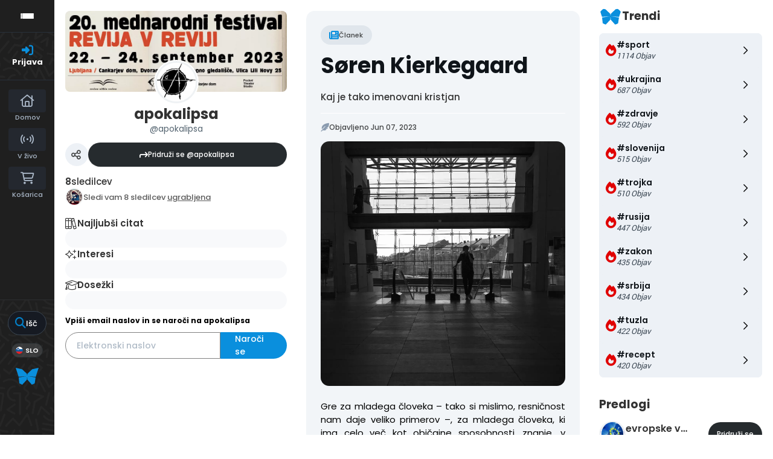

--- FILE ---
content_type: text/html; charset=UTF-8
request_url: https://apokalipsa.si/qpost/251360/Sren-Kierkegaard
body_size: 27217
content:

<!DOCTYPE html>
<html lang="en">
<head>
    <meta charset="utf-8">
    <meta http-equiv="Content-Type" content="text/html; charset=utf-8"/>
    <meta http-equiv="X-UA-Compatible" content="IE=edge"/>

  
    <link rel="canonical" href="https://apokalipsa.si/qpost/251360/Sren-Kierkegaard"/>

    <!-- The above 4 meta tags *must* come first in the head; any other head content must come *after* these tags -->

    <!-- to be able to use relative links in css -->

    <!-- metadata -->
    <title>Søren Kierkegaard</title>

    <link rel="shortcut icon" type="image/x-icon"
          href="https://uploads.publishwall.si/imgs_2/2021/11/28/resized_1638055894_3184228.jpg"/>

    <meta name="twitter:card" content="summary_large_image">

        <meta name="twitter:title" content="Søren Kierkegaard"/>
      <meta property="og:title" content="Søren Kierkegaard"/>
  
        <meta name="description" itemprop="description" content="Gre za mladega človeka – tako si mislimo, resničnost nam daje veliko primerov –, za mladega človeka, ki ima celo več kot običajne sposobnosti, znanje, v dogodkih javnega življenja je politik, celo deluje kot tak.Kar zadeva vero, je njegova "/>
      <meta property="og:description" itemprop="description" content="Gre za mladega človeka – tako si mislimo, resničnost nam daje veliko primerov –, za mladega človeka, ki ima celo več kot običajne sposobnosti, znanje, v dogodkih javnega življenja je politik, celo deluje kot tak.Kar zadeva vero, je njegova "/>
      <meta name="twitter:description" itemprop="description" content="Gre za mladega človeka – tako si mislimo, resničnost nam daje veliko primerov –, za mladega človeka, ki ima celo več kot običajne sposobnosti, znanje, v dogodkih javnega življenja je politik, celo deluje kot tak.Kar zadeva vero, je njegova "/>
  
        <meta property="og:image" content="https://uploads.publishwall.si/publishwall_new/walls/50000/73254/2023/06/07/64804527ae9ec.webp"/>
      <meta name="twitter:image:src" content="https://uploads.publishwall.si/publishwall_new/walls/50000/73254/2023/06/07/64804527ae9ec.webp"/>
      <link rel="image_src" href="https://uploads.publishwall.si/publishwall_new/walls/50000/73254/2023/06/07/64804527ae9ec.webp"/>
      <!-- end metadata -->

    <!-- resolve domain names before resources get requested -->
    <link rel="dns-prefetch" href="https://publishwall.si/">

    <style>
        /* TODO: can we define this in SCSS? */
        @font-face {
            font-family: 'proxima-nova';
            src: url(https://publishwall.si/styles/fonts/proxima-nova/ProximaNova-Regular.otf);
        }
    </style>

    <link rel="stylesheet" href="https://publishwall.si/styles/js/jquery-ui-1.12.1/jquery-ui.min.css">

    <link rel="stylesheet" type="text/css"
          href="https://publishwall.si/styles/designs/common.css?v=b5ca78c98">

    <link rel="stylesheet" href="https://unpkg.com/leaflet@1.7.1/dist/leaflet.css"
          integrity="sha512-xodZBNTC5n17Xt2atTPuE1HxjVMSvLVW9ocqUKLsCC5CXdbqCmblAshOMAS6/keqq/sMZMZ19scR4PsZChSR7A=="
          crossorigin=""/>

    <!-- TODO: what is the best way to load google fonts? -->
    <link rel="preconnect" href="https://fonts.googleapis.com"/>
    <link rel="preconnect" href="https://fonts.gstatic.com" crossorigin/>
    <link href="https://fonts.googleapis.com/css2?family=Poppins:wght@300;400;500;600;700;800&display=swap"
          rel="stylesheet"/>
    <link href="https://fonts.googleapis.com/css2?family=Open+Sans:wght@400;500;600&display=swap" rel="stylesheet">

    <script>
      window.baseUrlPW = 'https://publishwall.si/';
      window.base_url = 'https://publishwall.si/';
      window.user_session_id = '6vjlp6o1n1ubv9ulbchb5l2c6o';
      window.logged_in = false;
      window.on_domain = true;
      window.fingerprint = '';

      window.scheduled_functions = [];

      // functions that are called after external scripts (react lib etc) are loaded
      window.scheduled_react_elements = [];

      // function schedules react component for rendering after external scripts are loaded
      // react component state and functions are made available through "react refs" to window[id] variable
      window.render_react_el = function (id, get_react_component_fn, data, elementName = 'div', className = null) {
        // create react component placeholder immediately
        let container = document.createElement(elementName);
        container.setAttribute('id', id);
        if (className) {
          container.className = className;
        }
        document.currentScript.parentNode.insertBefore(container, document.currentScript.nextSibling);
        window.scheduled_react_elements.push({
          get_react_component_fn: get_react_component_fn,
          container: container,
          id: id,
          data: data
        });
      }

      window.translations = {"locale":"SLO","locale_en":"ENG","locale_si":"SLO","locale_ba":"BA","mass_mailing":"Masivno po\u0161iljanje po\u0161te","section_title":"Naslov razdelka","import_contacts":"Uvozi kontakte","mail":"Po\u0161ta","contacts":"Kontakti","other":"Ostalo","purchased_messages":"Zakupljena sporo\u010dila","survey":"Anketa","announcement":"Objava","wall_post":"Objava","contest":"Nagradna igra","petition":"Peticija","event":"Dogodek","referendum":"Referendum","subscription":"Naro\u010dnina","membership":"\u010clanarina","accommodation":"Turisti\u010dna namestitev","donation":"Donacija","product":"Izdelek","article":"\u010clanek","warning":"Opozorilo","account_type":"Oblika ra\u010duna","choose_account_type":"Izberi obliko ra\u010duna","basic_information":"Osnovne informacije","working_hours":"Delovni \u010das","company_location":"Kraj podjetja","additional_information":"Dodatni podatki","business_card":"Vizitka","contact_card":"Vizitka","select_products":"Produkti","banner":"Banner","followed_pages":"Pridru\u017eene strani","gallery":"Galerija","header":"Naslovnica","small_header":"Mala naslovnica","big_header":"Velika naslovnica","advertising":"Ogla\u0161evanje","profile_picture":"Profilna slika","image_edit":"Urejanje slike","timeline":"\u010casovnica","welcome_to_publishwall":"Pozdravljeni na PublishWall-u","video_gallery":"Videogalerija","video":"Video","questions_and_answers":"Vpra\u0161anja in odgovori","survey_time_period":"\u010casovno obdobje ankete","section_name_input":"Vnesi ime razdelka","section_add_trend":"Dodaj trend","error_must_select_wall_to_post":"Najprej morate izbrati zid, na katerega \u017eelite objaviti.","emailing_contact_import_no_contacts":"Prosimo vpi\u0161ite vsaj en kontakt!","first_name_min_number_of_letters":"Ime mora vsebovati vsaj 3 \u010drke","no_contact_groups":"Ni kontaktnih skupin.","choose_contact_group_for_import":"Izberi skupino za uvoz","choose_and_or_create_contact_group":"Izberi ali ustvari skupino v katero \u017eeli\u0161 uvozit kontakte","no_contacts":"Ni kontaktov.","trend_search":"Trendi","business_card_generic_field_instruction":"Izberi ikonico ter vpi\u0161i naslov in opis podatka","publishwall_description":"Napredna spletna platforma za dostop do va\u0161ih uporabnikov, kjer samostojno gradite svojo mre\u017eo, prodajo in objavljate vsebine, ne glede na to ali ste posameznik ali organizacija. Hitro, u\u010dinkovito, preprosto.","image_description":"Vnesi opis slike","choose_wall_to_post":"Izberite na katero stran \u017eelite objavljati","first_name":"Ime","last_name":"Priimek","name":"Ime","username":"Uporabni\u0161ko ime","email":"Elektronski naslov","password":"Geslo","group_name":"Ime skupine","number_of_contacts_in_a_group":"\u0160tevilo kontaktov","created_at":"Datum kreiranja","name_and_surname":"Ime in priimek","workplace":"Delovno mesto","place_of_residence":"Kraj bivanja","domain":"Domena","meta_description":"Meta opis","phone_number":"Telefonska \u0161tevilka","registration_number":"Mati\u010dna \u0161tevilka","tax_number":"Dav\u010dna \u0161tevilka","checkout_title":"Naziv (fizi\u010dna oseba ali podjetje)","post_on_wall":"Objavi na zid","email_doesnt_exist":"Elektronski naslov ne obstaja.","email_required":"Elektronski naslov je obvezen.","email_invalid":"Elektronski naslov ni veljaven.","password_required":"Geslo je obvezno","wall_username_validation_error":"Pri validaciji uporabni\u0161kega imena je pri\u0161lo do napake.","wall_domain_validation_error":"Pri validaciji domene je pri\u0161lo do napake.","wall_username_taken":"Uporabni\u0161ko ime je \u017ee zasedeno.","wall_domain_taken":"Domena je \u017ee zasedena.","empty_file":"Datoteka je prazna!","error_empty_contact_fields":"Prosimo vpi\u0161ite vsaj en kontakt!","error_correct_all_mistakes":"Prosimo popravite vse napake!","error_no_contact_group_selected":"Prosimo izberite vsaj eno skupino!","error_on_page":"Napaka na strani: ","username_min_number_of_letters":"Uporabni\u0161ko ime mora imeti minimalno 3 znake.","username_invalid_characters":"Napa\u010dno uporabni\u0161ko ime! Uporabite le \u010drke, \u0161tevilke, pomi\u0161ljaje in pod\u010drtaje.","error_invalid_url":"Napa\u010den url naslov!","group_name_min_number_of_letters":"Ime skupine mora imeti minimalno 3 znake.","field_required":"Polje je obvezno.","fill_in_username":"Izpolnite uporabnisko ime.","invalid_image_format":"Napa\u010den format slike!","error_importing_file":"Napaka pri uva\u017eanju datoteke!","please_try_again":"Prosimo poskusite znova!","invalid_domain_name":"Neveljavno ime domene","user_with_this_email_already_exist":"Uporabnik s tem elektronskim naslovom \u017ee obstaja. Prosimo, da se najprej <a style=\"text-decoration: underline;\" href=\"%s\">prijavite z va\u0161im PublishWall ra\u010dunom. Kliknite tukaj, da se prijavite.<\/a>","email_verifying_error":"Napaka pri preverjanju elektronskega naslova.","fill_missing_fields":"Prosimo izpolnite manjkajo\u010da polja.","sepa_account_length_to_small":"Dol\u017eina Transakcijskega ra\u010duna je premajhna.","error_saving_image":"Napaka pri shranjevanju slike.","error_getting_image_data":"Napaka pri pridobivanju podatkov slike.","error_login":"Napaka pri prijavi.","error_registration":"Napaka pri registraciji.","passwords_do_not_match":"Gesli se ne ujemata.","title":"Naslov","subtitle":"Podnaslov","url":"URL naslov","events":"Dogodki","suggestions":"Predlogi","quick_search":"Hitro iskanje","contact_group_name":"Ime kontaktne skupine","unnamed":"Neimenovan","date_and_email":"Datum & po\u0161ta","date":"Datum","content":"Vsebina","untitled":"Brez naslova","no_content":"Brez vsebine","from":"Od","to":"Do","recipients":"Prejemniki","email_title":"Zadeva","minimize":"Minimiziraj","maximize":"Maksimiziraj","close":"Zapri","save_and_close":"Shrani in zapri","save":"Shrani","delete":"Izbri\u0161i","edit_wall":"Uredi stran","activate":"Aktiviraj","add_images":"Dodaj slike","add_files":"Dodaj datoteke","discard_email":"Zavrzi sporo\u010dilo","enter_title":"Vpi\u0161i naslov","enter_subtitle":"Vpi\u0161i podnaslov","enter_content":"Vpi\u0161i vsebino","following":"<span><strong>%s<\/strong><\/span><span>sledi<\/span>","followers":"<span><strong>%s<\/strong><\/span><span>sledilcev<\/span>","no_followers":"Brez sledilcev","followed_by":"Sledi vam","no_following":"Ne sledite nikomur","followed_by_x_followers":"Sledi vam %s sledilcev","add_recipients":"Dodaj prejemnike","write_message":"Napi\u0161i sporo\u010dilo","choose_sender":"Izberi po\u0161iljatelja","description":"Opis","address":"Naslov","about":"O","transaction_account":"Transakcijski ra\u010dun","no_posts":"Ni objav","user_shared":"je delil","choose_image":"Izberi sliko","browse":"Brskaj","enter_image_or_youtube_url":"Vnesi URL do slike ali YouTube posnetka","optional":"neobvezno","enter_link_name":"Vpi\u0161i ime povezave","enter_link_url":"Vpi\u0161i URL naslov povezave","generate_trends_with_chatgpt":"Zgeneriraj trende z uporabo ChatGPT","safe_purchase":"Varen nakup","show_more":"Ve\u010d","trending_posts":"Aktualno","guarantee_and_satisfaction":"Garancija in zadovoljstvo","fast_delivery":"Hitra dostava","payment_upon_collection":"Pla\u010dilo po prevzetju","enter_personal_information_and_payment_method":"Vnesite va\u0161e osebne podatke in izberite na\u010din pla\u010dila.","buyer_information":"Informacije o kupcu","total_amount":"Skupni znesek","ordered_products":"Naro\u010deni izdelki","select_payment_method_and_enter_information":"Izberite na\u010din pla\u010dila in vnesite podatke.","payment_method":"Na\u010din pla\u010dila","pay_after_delivery":"Pla\u010dilo po povzetju","bank_transfer":"Ban\u010dno nakazilo","credit_card":"Kreditna kartica \/ Google Pay \/ Apple Pay","credit_card_information":"Podatki kreditne kartice","quantity":"Koli\u010dina","price":"Cena","add_another_product_for":"Dodaj \u0161e en izdelek za","pay_after_delivery_order_confirmation":["Va\u0161e naro\u010dilo je bilo sprejeto. Naro\u010dilo lahko vidite tudi v","seznamu nakupov",", ki se nahaja v levem meniju."],"search":"I\u0161\u010di","like":"V\u0161e\u010dkaj","comment":"Komentiraj","repost":"Repostaj","share":"Deli","enter_value":"Vpi\u0161ite podatke","headlines":"Ve\u010d vsebin","event_date":"Datum dogodka","event_location":"Lokacija dogodka","map":"Zemljevid","search_for_x":"I\u0161\u010di po %s","live":"V \u017eivo","address_with_street_number":"Kraj, naslov in hi\u0161na \u0161tevilka","city":"Mesto","postcode":"Po\u0161tna \u0161tevilka","street":"Ulica","address_number":"Hi\u0161na \u0161tevilka","location":"Lokacija","post_author":"Avtor \u010dlanka","post_type_article":"\u010clanek","author":"Avtor","survey_question":"Anketno vpra\u0161anje","question_type":"Tip vpra\u0161anja","answer":"Odgovor","enter_question":"Vpi\u0161i vpra\u0161anje","enter_answer":"Vpi\u0161i odgovor","add_answer":"Dodaj odgovor","remove_survey_question":"Odstrani anketno vpra\u0161anje","add_survey_question":"Dodatno anketno vpra\u0161anje","add_survey_start":"Dodaj za\u010detek ankete","start":"Za\u010detek","my_surveys":"Moje ankete","my_petitions":"Moje peticije","no_surveys":"Ni anket","no_petitions":"Ni peticij","refresh":"Osve\u017ei","cancel":"Prekli\u010di","proceed":"Nadaljuj","forward":"Naprej","ok":"Vredu","create":"Ustvari","post":"Objavi","reset":"Resetiraj","upload":"Nalo\u017ei","wall_type_USERWALL":"Osebni ra\u010dun","wall_type_SHOP":"Trgovina","wall_type_COMPANYWALL":"Podjetje","wall_type_SOCIETY":"Dru\u0161tvo","wall_type_INSTITUTION":"Zavod","wall_type_ASSOCIATION":"Zveza","wall_type_MEDIA":"Medij","create_new_contact_group":"Ustvari novo skupino","import_contacts_with_email":"Uvozi preko Emaila","import_contacts_with_CSV":"Uvozi preko CSV datoteke","add_contact":"Dodaj kontakt","add_contacts":"Dodaj kontakte","contact_groups":"Skupine kontaktov","new_message":"Novo sporo\u010dilo","sent_mail":"Poslana po\u0161ta","draft":"Osnutek","drafts":"Osnutki","all_contacts":"Vsi kontakti","data_mining":"Rudarjenje podatkov","rebuy":"Dokupi","send_message":"Po\u0161lji sporo\u010dilo","send_email":"Po\u0161lji email","send":"Po\u0161lji","history":"Zgodovina","message":"Sporo\u010dilo","sent":"Poslano","opened":"Odprto","clicked":"Kliknjeno","unsubscribed":"Odjavljeno","dropped":"Zavrnjeno","spam":"Neza\u017eeljeno","new_window":"Novo okno","add":"Dodaj","add_domain":"Dodaj domeno","change_account_type":"Spremeni obliko ra\u010duna","confirm":"Potrdi","edit":"Uredi","add_more_data":"Dodaj ve\u010d podatkov","computer":"Ra\u010dunalnik","tablet":"Tablica","mobile":"Mobilni telefon","link":"Povezava","add_link":"Dodaj povezavo","follow_button":"Gumb za sledenje","basket":"Ko\u0161arica","your_basket":"Va\u0161a ko\u0161arica","submit_order":"Zaklju\u010di nakup","send_to_another_address":"Po\u0161lji na drug naslov","to_checkout":"Na blagajno","continue_shopping":"Nadaljuj z nakupom","checkout":"Blagajna","finish":"Zaklju\u010dek","wall_followers":"Sledilci","wall_following":"Sledenje","login":"Prijava","logout":"Odjava","registration":"Registracija","followed_content":"Spremljane vsebine","other_trends":"Ostali trendi","maybe_you_know":"Morda pozna\u0161","join":"Pridru\u017ei se","joined":"Pridru\u017een","share_on_facebook":"Deli na Facebook","share_on_twitter":"Deli na Twitter","invite_friends":"Povabi prijatelje","invite_via_email":"Povabi preko emaila","likes":"V\u0161e\u010dki","replies":"Odgovori","shares":"Deljenja","yes":"Da","no":"Ne","single_choice_button":"Enojni izbor: Anketiranec lahko izbere samo en odgovor.","multiple_choice_button":"Ve\u010dkratni izbor: Anketiranec lahko izbere ve\u010d odgovorov.","text_field":"Textovno polje","save_as_draft":"Shrani v osnutke","file_upload":"Dodajanje multimedijskih vsebin","post_preview":"Predogled objave","create_survey":"Ustvari anketo","create_petition":"Ustvari peticijo","url_tab":"URL","status_tab":"Status","options":"Opcije","deactivate_survey":"Deaktiviraj anketo","deactivate_petition":"Deaktiviraj peticijo","activate_survey":"Aktiviraj anketo","activate_petition":"Aktiviraj peticijo","edit_survey":"Uredi anketo","edit_petition":"Uredi peticijo","delete_survey":"Izbri\u0161i anketo","delete_petition":"Izbri\u0161i peticijo","add_to_cart":"Dodaj v ko\u0161arico","buy":"Kupi","donate":"Doniraj","select_amount":"Izberi \u017eeljen znesek","notification":"Obvestilo","loading_with_three_dots":"Nalaganje...","loading":"Nalaganje","no_data":"Ni podatkov.","no_mails":"Ni po\u0161te.","not_logged_in":"Za ogled te strani se morate prijaviti.","failed_to_send_email":"Napaka pri po\u0161iljanju elektronskega sporo\u010dila.","remove_gif_first":"Objava ima lahko gif ali sliko, ne more pa imeti obojega, zato najprej odstranite gif.","remove_image_first":"Objava ima lahko gif ali sliko, ne more pa imeti obojega, zato najprej odstranite sliko.","max_one_gif":"Objava ima lahko samo 1 gif.","send_message_without_subject_or_body":"Ali \u017eelite to sporo\u010dilo poslati brez naslova ali besedila v telesu?","send_message_without_subject":"Ali \u017eelite to sporo\u010dilo poslati brez naslova?","send_message_without_body":"Ali \u017eelite to sporo\u010dilo poslati brez besedila v telesu?","email_not_configured":"Niste konfigurirali va\u0161ih elektronskih sporo\u010dil!","contact_groups_not_configured":"Niste konfigurirali va\u0161ih kontaktov!","confirm_delete_wallpost":"Ali ste prepri\u010dani, da \u017eelite izbrisati \u010dlanek?","confirm_delete_wall":"Ali ste prepri\u010dani, da \u017eelite izbrisati zid?","confirm_delete_survey":"Ali ste prepri\u010dani, da \u017eelite izbrisati anketo?","confirm_delete_petition":"Ali ste prepri\u010dani, da \u017eelite izbrisati peticijo?","notification_repost":"je <a href=\"%s\" class=\"user-info__underline\">delil<\/a> objavo","notification_follow":"je za\u010del slediti va\u0161o stran <a href=\"%s\" class=\"user-info__underline\"><\/a>","notification_like":"je <a href=\"%s\">v\u0161e\u010dkal<\/a> va\u0161o objavo","notification_reply":"je <a href=\"%s\">odgovoril<\/a> na va\u0161o objavo","notification_post":"je <a href=\"%s\">objavil<\/a>","notification_transaction":"je <a href=\"%s\">kupil<\/a> va\u0161 izdelek","changes_saved":"Va\u0161e spremembe so shranjene!","post_trend_generation_prompt":"V va\u0161i objavi niste vnesli nobenih trendov. Ali \u017eelite, da vam trende zgeneriramo s pomo\u010djo ChatGPT?","product_trend_generation_prompt":"V va\u0161em izdelku niste vnesli nobenih trendov. Ali \u017eelite, da vam trende zgeneriramo s pomo\u010djo ChatGPT?","event_trend_generation_prompt":"V va\u0161em dogodku niste vnesli nobenih trendov. Ali \u017eelite, da vam trende zgeneriramo s pomo\u010djo ChatGPT?","subscription_trend_generation_prompt":"V va\u0161i naro\u010dnini niste vnesli nobenih trendov. Ali \u017eelite, da vam trende zgeneriramo s pomo\u010djo ChatGPT?","membership_trend_generation_prompt":"V va\u0161i \u010dlanarini niste vnesli nobenih trendov. Ali \u017eelite, da vam trende zgeneriramo s pomo\u010djo ChatGPT?","error":"Napaka","server_error":"Napaka na stre\u017eniku. Prosimo, da osve\u017eite stran!","contact_admin":"Prosimo, kontaktirajte administratorja: dev@publishwall.si","please_contact_admin":"Napaka, prosimo, kontaktirajte administratorja: dev@publishwall.si","emailing_contact_import_error":"Prosimo popravite vse napake!","video_upload_error":"Napaka pri nalaganju videa","error_on_fields_sender_and_recipient":"Polja \"Sporo\u010devalec\" in \"Naslovnik\" sta napa\u010dna!","error_on_fields_sender":"Polje \"Sporo\u010devalec\" je napa\u010dno!","error_on_fields_recipient":"Polje \"Naslovnik\" je napa\u010dno!","error_on_fields_sender_and_recipient_required":"Polja \"Sporo\u010devalec\" in \"Naslovnik\" sta obvezna!","error_on_fields_sender_required":"Polje \"Sporo\u010devalec\" je obvezno!","error_on_fields_recipient_required":"Polje \"Naslovnik\" je obvezno!","wallpost_not_found":"Objava ne obstaja!","image_not_found_in_gallery":"Slika ne obstaja v galeriji.","file_not_found_in_gallery":"Datoteka ne obstaja v galeriji.","something_went_wrong":"Nekaj je \u0161lo narobe!","error_code":"Koda napake:","payment_error":"Pri pla\u010dilu je pri\u0161lo do napake. Prosimo, poskusite kasneje.","wallpost_updated":"\u010clanek je bil vmes spremenjen, ali ste prepri\u010dani, da ga \u017eelite shraniti, ker boste prepisali shranjen \u010dlanek od nekoga drugega.","street_number_missing":"Niste vnesli naslova z hi\u0161no \u0161tevilko","error_saving_data":"Napaka pri shranjevanju podatkov. Prosimo, poskusite znova oz. kontaktirajte info@publishwall.si","wall_username_updated_info":"Uporabni\u0161ko ime je bilo uspe\u0161no posodobljeno. Za zagotovitev nemotenega delovanja na\u0161e spletne strani s svojim novim uporabni\u0161kim imenom priporo\u010damo, da osve\u017eite stran.","no_available_contact_groups":"Ni na voljo nobene kontaktne skupine.","products_send_after_payment_confirmation":"Izdelki bodo poslani po prejemu va\u0161ega nakazila.","payment_successful":"Pla\u010dilo uspe\u0161no zaklju\u010deno. Hvala za va\u0161 nakup. Ostale podatke prejmete po elektronski po\u0161ti","privacy_policy":"Politika zasebnosti","membership_agreement":"Pogodba o \u010dlanstvu","membership_agreement_signed":"S podpisom <a target=\"_blank\" style=\"font-weight: bold; text-decoration: underline;\" href=\"https:\/\/publishwall.si\/ecoss\/post\/659115\/pogodba-o-clanstvu\">Pogodbe o \u010dlanstvu<\/a> se strinjam s pogoji sodelovanja in v\u010dlanitvijo, potrjujem resni\u010dnost in to\u010dnost vseh navedenih podatkov in vse podatkovne spremembe lahko dodatno vna\u0161am v \u017ee obstoje\u010di obrazec Pogodbe o \u010dlanstvu ter sem seznanjen z obdelavo osebnih podatkov, ki je usklajena z Uredbo (EU) 2016\/679 o varstvu posameznikov pri obdelavi osebnih podatkov in o prostem pretoku takih podatkov.","membership_agreement_not_signed":"Prosimo, da potrdite, da ste seznanjeni s pogoji poslovanja.","terms_of_use":"Pogoji uporabe","terms_of_service":"Pogoji storitve","cookie_policy":"Uporabo pi\u0161kotkov","accessibility":"Dostopnost","more":"Ve\u010d","copyright_notice":"Avtorske pravice \u00a9%s PublishWall. Vse pravice so pridr\u017eane.","html_terms_of_use_and_privacy_policy":"S prijavo se strinjate s <a href=\"https:\/\/publishwall.si\/help\/terms\" class=\"description__link\">Pogoji uporabe<\/a> in <a href=\"https:\/\/publishwall.si\/help\/terms\" class=\"description__link\">Politiko zasebnosti<\/a> ter vklju\u010dno z <a href=\"https:\/\/publishwall.si\/help\/cookies\" class=\"description__link\">Uporabo pi\u0161kotkov<\/a>.","payment_systems":"Pla\u010dilni sistemi","activate_payment_system":"Aktiviraj pla\u010devanje s sistemom","activate_payment_with":"Aktiviraj pla\u010devanje s","with_invoice":"Polo\u017enico","discount_code":"Koda za popust","email_rebuy_you_still_have_available":"Na voljo \u0161e imate","messages":"sporo\u010dil","contact_group_includes_contacts":"kontaktov","system_group":"sistemska skupina","published":"Objavljeno","none":"Brez","admin":"Administrator","and":"in","all":"Vse","or":"ali","january":"januar","february":"februar","march":"marec","april":"april","may":"maj","june":"junij","july":"julij","august":"avgust","september":"september","october":"oktober","november":"november","december":"december","monday":"ponedeljek","tuesday":"torek","wednesday":"sreda","thursday":"\u010detrtek","friday":"petek","saturday":"sobota","sunday":"nedelja","date_format_locale":"sl","remember_me_cookie_not_found":"Zapomni si me pi\u0161kotek ne obstaja.","remember_me_cookie_is_invalid":"Zapomni si me pi\u0161kotek ni veljaven.","no_access_to_selected_wall":"Nimate dostopa do izbranega zidu.","registration_date":"Datum pridru\u017eitve","more_information":"Ve\u010d informacij","ga_script":"GA koda","profile_color_palette":"Barvna paleta profila","color_palette":"Barvna paleta","select_color":"Izberite barvo","change":"Sprememba","changes":"Spremembe","x_number_of_posts":"Objav","total_investment_value_x":"Vrednost celotne investicije: %s","co-funded_amount_is_x":"Sofinanciran znesek zna\u0161a: %s","of_which_from_the_EU_Cohesion_Fund":"- od tega iz kohezijskega sklada EU: %s (%s)","contribution_of_the_Republic_of_Slovenia":"- prispevek Republike Slovenije: %s (%s)","cost_of_the_Miren_Kostanjevica_Municipality_is":"Stro\u0161ek Ob\u010dine Miren - Kostanjevica zna\u0161a: %s","contractor":"Izvajalec","control_of_works":"Supervision","works_will_be_completed_by_the_end_of_the_year":"Dela bodo zaklju\u010dena do konca leta: %s","choose_post_type":"Izberite vrsto objave","quick_post":"Hitra objava","write_quick_post":"Napi\u0161i hitro objavo","reply_to_post":"Odgovori na objavo","quick_post_commenting_question":"Kdo lahko komentira na va\u0161o objavo?","quick_post_commenting_option_all":"Vsi","quick_post_commenting_option_mentioned":"Samo omenjeni uporabniki","quick_post_main_image":"Glavna slika","quick_post_remove_link_preview":"Odstrani predogled povezave","quick_post_edit_image":"Uredi sliko","home":"Domov","publishwall_tools":"PublishWall orodja","mass_mail":"Masovno po\u0161iljanje po\u0161te","websites":"Spletne strani","online_stores":"Spletne trgovine","purchase_history":"Pregled nakupov","posts":"Objave","technical_support":"Tehni\u010dna pomo\u010d","e-cities":"E-mesta","add_new_e-city":"Dodaj novo e-mesto","applications":"Aplikacije","esg_app":"ESG aplikacija","publish":"Objavi","navbar_messages":"Sporo\u010dila","notifications":"Obvestila","website_management":"Urejanje spletnih strani","add_new_account":"Dodaj nov ra\u010dun","logout_from_all_accounts":"Odjava iz vseh ra\u010dunov","account_management":"Urejanje ra\u010duna","security_password":"Varnostno geslo","security_password_placeholder":"Vpi\u0161i geslo","enter_email":"Vpi\u0161ite elektronski naslov","enter_password":"Vpi\u0161ite geslo","enter_new_password":"Vpi\u0161ite novo geslo","forgot_password":"Pozabljeno geslo?","open":"Odpri","reset_password":"Ponastavi geslo","change_email_address":"Spremeni elektronski naslov","you_change":"Spremeni","update":"Posodobi","set":"Nastavi","confirm_password":"Ponovi geslo","confirm_new_password_placeholder":"Ponovno vpi\u0161i novo geslo","caps_lock_is_on":"Caps lock je vklju\u010den","email_password_not_match":"Elektronski naslov in geslo se ne ujemata.","reset_password_email_sent":"E-po\u0161ta za ponastavitev gesla je bila poslana.","email_address_changed":"E-po\u0161tni naslov je bil uspe\u0161no spremenjen.","email_address_not_changed":"Elektronski naslov ni bil uspe\u0161no spremenjen.","password_not_changed":"Geslo ni bilo uspe\u0161no spremenjeno.","password_changed":"Geslo uspe\u0161no spremenjeno.","google_login_not_available":"Prijava z ra\u010dunom Google trenutno ni mogo\u010da.","multiple_accounts_signin":"Za prijavo z ve\u010d ra\u010duni se morate prijaviti s funkcijo \"Zapomni si me\" in imeti omogo\u010dene pi\u0161kotke.","invalid_cookie":"Neveljaven pi\u0161kotek","cookie_information_not_found":"Ra\u010dun za va\u0161 pi\u0161kotek ni bil najden. Prosimo, da se odjavite in prijavite znova.","recaptcha_verification_failed":"Preverjanje reCAPTCHA ni uspelo. Prosimo, poskusite znova.","wrong_password_try_again":"Vne\u0161eno geslo je napa\u010dno. Prosimo, poskusite znova.","email_already_exists":"Elektronski naslov %s \u017ee obstaja. Prosimo, izberite drugega ali se prijavite.","activation_email_sending_failed":"Napaka pri po\u0161iljanju aktivacijske e-po\u0161te. Prosimo, poskusite kasneje.","activation_email_sent":"Na va\u0161em elektronskem naslovu vas \u010daka potrditveno sporo\u010dilo. \u010ce sporo\u010dila ne najdete, prosimo preverite mapo Spam ali Promocije.","user_creation_failed_try_again":"Kreiranje uporabnika ni uspelo. Prosimo, poskusite kasneje.","registration_successful":"Registracija uspe\u0161na.","activation_code_empty":"Aktivacijska koda je prazna.","account_already_activated":"Ra\u010dun je \u017ee aktiviran.","account_activation_successful":"Ra\u010dun je uspe\u0161no aktiviran.","create_new_website":"Ustvari novo spletno stran","no_existing_websites":"Nimate obstoje\u010dih spletnih strani.","account":"Ra\u010dun","account_settings":"Nastavitve ra\u010duna","pages_info_carousel_section1_title":"Spletno stran odprete v nekaj minutah","html_pages_info_carousel_section1_description":"Spletno stran lahko <strong>odprete sami<\/strong>, brez dodatnega programiranja in potrebe po zahtevnih ra\u010dunalni\u0161kih znanjih, <strong>v nekaj preprostih korakih<\/strong>. Vnos in kategoriziranje izdelkov je hitro, enostavno in preprosto za upravljanje.","pages_info_carousel_section2_title":"Gradite svoje dru\u017ebeno omre\u017eje in tako zbirate potencialne kupce","html_pages_info_carousel_section2_description":"Spletna stran ima funkcijo <span className=\"text__box\"><i className=\"fa-solid fa-arrow-turn-down\"><\/i> Sledi<\/span> in na va\u0161i domeni zbira sledilce, kupce in potencialne kupce, kar gradi va\u0161o kontaktno bazo kot dru\u017ebeno omre\u017eje v skladu z GDPR in omogo\u010da, da izvajate digitalni marketing.","pages_info_carousel_section3_title":"Spletna stran ima integriran sistem za masovno po\u0161iljanje po\u0161te","pages_info_carousel_section3_description":"Kontaktni podatki va\u0161ih kupcev in sledilcev se avtomati\u010dno zbirajo v programu za masovno po\u0161iljanje po\u0161te, kar vam omogo\u010da, da jih o novostih, akcijah in ostalih relevantnih informacijah redno obve\u0161\u010date.","pages_info_carousel_section4_title":"Spletna stran je povezana v sistem e-mest","pages_info_carousel_section4_description":"E-mesta zbirajo informacije spletnih strani, spletnih trgovin, rezervacijskih platform ter medijskih portalov in so narejena za vseh 212 slovenskih ob\u010din. Izdelki va\u0161e spletne trgovine se ogla\u0161ujejo na podro\u010dju ob\u010din, kjer poslujete.","pages_info_carousel_section5_title":"Postanete neodvisni od zunanjega ogla\u0161evanja","pages_info_carousel_section5_description":"Zaradi polnega dosega do vseh sledilcev in kupcev, postanete neodvisni od dosedanjih pla\u010dljivih kanalov za ogla\u0161evanje (Google ogla\u0161evanje, Facebook oglasi, ipd...)","pages_info_carousel_section6_title":"Odprete lahko ve\u010d strani","pages_info_carousel_section6_description":"Brez kakr\u0161nihkoli nalo\u017ebenih stro\u0161kov lahko ugotovite, kateri va\u0161 poslovni model je najuspe\u0161nej\u0161i. Spletna stran ima na voljo osnovni orodje za Dodajanje razli\u010dnih oblik gradnikov. Za popolnoma personaliziran izgled strani pokli\u010dite ali pi\u0161ite na tehni\u010dno pomo\u010d.","error_facebook_google_links":"Napaka pridobivanju Facebook in Google linka.","error_x_login":"Napaka pri %s prijavi","remember_me":"Zapomni si me","html_register_agree_terms_of_service":"Za registracijo se morate strinjati s splo\u0161nimi <a href=\"https:\/\/publishwall.si\/help\/terms\" target=\"_blank\"> pogoji registracije.<\/a>","or_via":"Ali preko","summary":"Povzetek","enter":"Vpi\u0161i","post_save_error":"Napaka pri shranjevanju objave!","wall_post_select_page_description":"Izberite stran, na katero \u017eelite objaviti","selected_pages":"Izbrane strani","publish_date":"Datum objave","publish_time":"\u010cas objave","wall_post_paywall":"Zakleni \u010dlanek - dostop s pla\u010dilom","delete_post":"Izbri\u0161i objavo","save_draft":"Shrani v osnutke","uploading_files":"Dodajanje multimedijskih vsebin","preview":"Predogled","event_name":"Ime dogodka","wall_post_editor_subscription":"Naro\u010dnino","wall_post_editor_membership":"\u010clanarino","shop_product_editor_no_image_warning":"Ali ste prepri\u010dani, da \u017eelite objaviti %s brez slike? Slikovni material pove\u010da zanimanje za udele\u017eitev  na dogodku.","shop_product_editor_location":"Kraj in naslov","product_code":"\u0160ifra izdelka","enter_product_code":"Vnesi \u0161ifro izdelka","ean_code":"EAN koda","enter_ean_code":"Vnesi EAN kodo izdelka","stock":"Zaloga","enter_item_quantity":"Vnesi koli\u010dino izdelka","brand":"Znamka","enter_brand_name":"Vnesi ime znamke","price_and_payment_method":"Cena in na\u010din pla\u010dila","price_with_discount":"Cena s popustom","on":"na","event_time_period":"\u010casovno obdobje dogodka","event_date_time":"Datum in \u010das dogodka","add_event_ending":"Dodaj zaklju\u010dek dogodka","petition_editor_title":"Peticijo","petition_description":"Opis peticije","petition_time_period":"\u010casovno obdobje peticije","add_petition_start":"Dodaj za\u010detek peticije","closure":"Zaklju\u010dek","enter_url":"Vnesi URL","categories":"Kategorije","category_group":"Skupina kategorij","select_category":"Izberi kategorijo","edit_categories":"Uredi kategorije","add_category":"Dodaj kategorijo","supercategory":"Nadkategorija","category_name":"Ime kategorije","add_category_instructions":"Navodila za dodajanje kategorije","delete_attribute_group_confirmation":"Ali ste prepri\u010dani, da \u017eelite izbrisati skupino atributov?","add_attributes":"Dodaj atribute","add_attribute":"Dodaj atribut","attribute_group_name":"Ime skupine atributov","attribute_value":"Vrednost atributa","add_new_value":"Dodaj novo vrednost","attribute_type":"Tip atributa","attribute_type_select":"Izberite tip atributa","attribute_name":"Ime atributa","attribute_unit":"Enota atributa","add_attribute_instructions":"Navodila za dodajanje atributov","edit_attribute":"Uredi atribut","attributes":"Atributi","attribute_group":"Skupina atributov","edit_attribute_group":"Uredi skupino atributov","add_attribute_group":"Dodaj skupino atributov","additional_values":"Dodatne vrednosti","description_field":"Opisno polje","decimal_number":"Decimalno \u0161tevilo","integer":"Celo \u0161tevilo","checkbox":"Potrditveno polje","select_field":"Izbirno polje","radio_button":"Radio gumb","checkbox_new":"Prenovljeno potrditveno polje","select":"Izberite","data_type":"Podatkovni tip","num_replies":"odgovorov","num_shares":"deljenj","num_likes":"v\u0161e\u010dkov","trends":"Trendi","add_trend":"Dodaj trend","select_trend":"Izberite trend","more_suggestions":"Ve\u010d predlogov","more_e-cities":"Ve\u010d e-mest","trends_select_trend_info1_p2":" potem dodajte \u010dimve\u010d ustreznih trendov. Najbolj pogosti trendi so:","trends_select_trend_info2_p1":"\u010ce \u017eelite, da je va\u0161a objava objavljena na e-mesto, potem dodajte trend,","trends_select_trend_info2_p2":" potem dodajte trend","insert_into_post":"Vstavi v objavo","cover_image":"Naslovna slika","html_image_gallery_file_upload_container_instructions":"Klikni ali povleci datoteko <br\/> v okence","error_image_upload":"Napaka pri nalaganju slike","upload_image_or_file":"Nalo\u017ei sliko ali datoteko","image_url_address":"URL naslov slike","image_url":"URL slike","image_gallery":"Galerija slik","transactions":"Transakcije","find_transaction":"Poi\u0161\u010di transakcijo","amount":"Znesek","status":"Status","purchase_date":"Datum nakupa","subscribed_to":"Naro\u010dnina na ","order_number":"\u0160tevilka naro\u010dila","purchased_products":"Kupljeni izdelki","total_price_with_vat":"Skupna cena z DDV","transaction_period":"Obdobje transakcij","income_in_period":"Prihodki v obdobju","expenses_in_period":"Odhodki v obdobju","x_transactions":"transakcij","my_purchases":"Moji nakupi","find_post":"Poi\u0161\u010di objavo","deleted":"Izbrisano","all_posts":"Vse objave","quick_posts":"Hitre objave","articles":"\u010clanki","surveys":"Ankete","petitions":"Peticije","prize_games":"Nagradne igre","referendums":"Referendumi","products":"Izdelki","tourist_accommodations":"Turisti\u010dne namestitve","all_pages":"Vse strani","post_types":"Vrste objav","search_in_archive":"I\u0161\u010di po arhivu","views":"Ogledov","color_blue":"Modra","color_dark_blue":"Temno modra","color_pink":"Roza","color_red":"Rde\u010da","color_gray":"Siva","color_purple":"Vijoli\u010dna","today":"Danes","yesterday":"V\u010deraj","day":"Dan","week":"Teden","month":"Mesec","last_7_days":"Zadnjih 7 dni","last_month":"Zadnji mesec","last_year":"Zadnje leto","day_of_week_MONDAY":"Ponedeljek","day_of_week_TUESDAY":"Torek","day_of_week_WEDNESDAY":"Sreda","day_of_week_THURSDAY":"\u010cetrtek","day_of_week_FRIDAY":"Petek","day_of_week_SATURDAY":"Sobota","day_of_week_SUNDAY":"Nedelja","payment_type_card":"Kartica","payment_type_credit_card":"Kartica","payment_type_PAYPAL":"Paypal","payment_type_BANK_TRANSFER":"Ban\u010dno nakazilo","payment_type_moneta":"Moneta","payment_type_android_pay_card":"Android Pay","payment_type_apple_pay_card":"Apple Pay","payment_status_potrjeno":"Pla\u010dano","payment_status_PAID_AND_SHIPPED":"Pla\u010dano in poslano","payment_status_PAID_AND_WAITING_SHIPPING":"Pla\u010dano in \u010daka na po\u0161iljanje","payment_status_WAITING_SHIPPING_AND_PAY_ON_DELIVERY":"Pla\u010dilo ob prevzemu in \u010daka na po\u0161iljanje","payment_status_WAITING_BANK_TRANSFER":"\u010caka na ban\u010dno nakazilo","payment_status_IN_CART":"V ko\u0161arici","payment_status_vobdelavi":"V obdelavi","payment_status_CANCELLED":"Zavrnjeno","payment_status_zavrnjeno":"Zavrnjeno","no_transactions":"Ni transakcij","donation_thank_you":"Hvala za donacijo.","locale_de":"DE","locale_hr":"HR","activation_code_expired":"Koda za aktivacijo je potekla.","rotating_news":"Rotirajo\u010de novice","most_read":"Najbolj brano","newest":"Najnovej\u0161e","company_name":"Naziv podjetja","embed":"Embed","pretitle":"Nadnaslov","enable_comments":"Omogo\u010di komentarje","completed":" zaklju\u010dena","results_will_be_published":"Rezultati bodo objavljeni","survey_started":"Za\u010detek ankete","upn_sent_to_email":"UPN polo\u017enico smo vam poslali tudi na va\u0161 elektronski naslov.","payment_confirmation":"Potrdilo o nakupu","buyer_data":"Podatki o kupcu","shipping_data":"Podatki o po\u0161iljanju","archive":"Arhiv","visits":"obiskov","no_results":"Ni rezultatov","num_comments":"Komentarjev","universal_category":"Univerzalna kategorija","order_timeline":"Ustvari in organiziraj vrstni red segmentov na naslovnici","edit_mode":"Urejanje","close_admin":"Izhod iz admina","structure_type":"Postavitev","subscribe":"Naro\u010di se","subscribe_with_email":"Vpi\u0161i email naslov in se naro\u010di na %s","all_results":"Vsi rezultati","images":"Slike","search_trought_archive":"I\u0161\u010di v arhivu","full_month_name_1":"Januar","full_month_name_2":"Februar","full_month_name_3":"Marec","full_month_name_4":"April","full_month_name_5":"Maj","full_month_name_6":"Junij","full_month_name_7":"Julij","full_month_name_8":"Avgust","full_month_name_9":"September","full_month_name_10":"Oktober","full_month_name_11":"November","full_month_name_12":"December","access_denied":"Dostop zavrnjen","access_denied_message":"Nimate dostopa do te strani. Lahko se vrnete na <a href=\"%s\">prej\u0161njo stran.<\/a>","url_link":"URL povezava","text_to_show":"Besedilo za prikaz","login_with_account":"Prijava z ra\u010dunom","login_with_email":"Prijava z <b>elektronskim naslovom<\/b>","enter_edit_url":"Vnesite\/uredite povezavo","need_account":"Potrebuje\u0161 ra\u010dun?","forgotten_password":"Pozabljeno geslo","email_address":"Elektronski naslov","back":"Nazaj","registration_successful_message":"Na va\u0161em E-naslovu vas \u010daka potrditveno sporo\u010dilo. \u010ce sporo\u010dila ne najdete, prosimo preverite mapo Spam ali Promocije.","empty_email":"Prazen email","invalid_email":"Neveljaven email","email_verification_sent":"Na naveden naslov je bila poslana zahteva za aktivacijo emaila","subscribe_to_webpage":"Naro\u010di se na %s","you_subscribed_to":"Naro\u010dili ste se na %s","hello":"Pozdravljeni","click_button_to_confirm":"Za potrditev kliknite na spodnji gumb","walls_that_shared_post":"Uporabniki, ki so delili objavo","walls_that_liked_post":"Uporabniki, ki so v\u0161e\u010dkali objavo","discount_history":"Zgodovina popustov","discount":"Popust","discount_period":"Obdobje popusta","all_ecities":"Vsa eMesta","default_wall_trends":"Privzeti trendi za zid","post_count":"\u0160t. objav","submit_answer":"Oddaj odgovor","final_results":"Kon\u010dni rezultati","Votes":"glasov","Quotes":"Najljub\u0161i citat","Interests":"Interesi","Achievements":"Dose\u017eki","thank_you_for_payment":"Hvala za pla\u010dilo","invoice":"Ra\u010dun","download":"Prenesi","transaction":"Transakcija","files":"Datoteke"};
      window.render_react_el('login_popup', () => window.LoginPopup, {"recaptchaApiKey":"6Ld5ke4UAAAAAHlmFggpxe9vzqzvXiPBYNT-g-1K","isMobile":false});
      window.render_react_el('email_password_change_popup', () => window.EmailPasswordChangeEditorPopup,
        {"recaptchaApiKey":"6Ld5ke4UAAAAAHlmFggpxe9vzqzvXiPBYNT-g-1K","accountActivationId":null,"isMobile":false});
      window.render_react_el('gallery_overlay', () => window.GalleryOverlay, {"isMobile":false});
      window.render_react_el('notification_popup', () => window.NotificationPopupUntyped, {"notificationPopupDisplaying":false});
    </script>

  
  
    <!-- Google tag (gtag.js) -->
    <script async src="https://www.googletagmanager.com/gtag/js?id=G-QXQR8SMH54"></script>
    <script>
      window.dataLayer = window.dataLayer || [];

      function gtag() {
        dataLayer.push(arguments);
      }

      gtag('js', new Date());
      gtag('config', 'G-QXQR8SMH54');

          </script>

  
</head>
<body>

      

    <nav class="pw_navbar shrinked" id="pw_navbar">
        <div class="pw_navbar__nav">
            <div class="pw_navbar__nav-actions pw_navbar__controllers">
                <div class="nav-actions__hamburger-icon" id="controllers__toggle">
                    <div class="hamburger-icon__wrapper">
                                                    <div class="hamburger-icon__row">
                                <div class="row__dot"></div>
                                <div class="row__line"></div>
                            </div>
                                                    <div class="hamburger-icon__row">
                                <div class="row__dot"></div>
                                <div class="row__line"></div>
                            </div>
                                                    <div class="hamburger-icon__row">
                                <div class="row__dot"></div>
                                <div class="row__line"></div>
                            </div>
                                            </div>
                </div>
                <div class="nav-actions__options">
                    <button class="options__checkbox">
                        <div class="checkbox__box" id="pw_navbar-mode-toggler">
                            <div class="box__circle"></div>
                            <div class="box__icon"></div>
                        </div>
                    </button>
                </div>
            </div>
            <div class="pw_navbar__header pw_navbar__header--login">
                <div class="header__user-info">
                                            <div class="user-info__link user-info__link--login"
                             onclick="window['login_popup'].open()">
                            <div class="user-info__avatar user-info__avatar--login">
                                <i class="fa-solid fa-right-to-bracket"></i>
                                <span class="avatar__text">
                                Prijava                            </span>
                            </div>
                            <div class="user-info__text user-info__text--login">
                                <div class="text__title text__title--login">
                                    Prijava                                </div>
                            </div>
                        </div>
                                    </div>

                <div class="header__options">
                                    </div>
            </div>

            <div class="pw_navbar__container-wrapper">
                <div class="pw_navbar__content-container pw_navbar__content-container--interactions">
                    <div class="pw_navbar__interactions pw_navbar__interactions--main">
                        <div class="interactions__option">
                            <a class="option__link" href="https://publishwall.si/">
                                <div class="option__icon">
                                    <i class="fa-solid fa-home-lg"></i>
                                </div>
                                <div class="option__text">
                                    Domov                                </div>
                            </a>
                        </div>
                        <div class="interactions__option">
                            <a class="option__link" href="https://publishwall.si/">
                                <div class="option__icon">
                                    <i class="fa-solid fa-signal-stream"></i>
                                </div>
                                <div class="option__text">
                                    V živo                                </div>
                            </a>
                        </div>
                                                <script>
                                                        window.render_react_el('shop_cart', () => window.ShopCartUntyped,
                                {"user":{"id":"","name":"","email":"","phone":"","address":{"line1":"","postal_code_id":"","postal_code":"","city":"","country":""},"taxNumber":"","registrationNumber":""},"visible":false,"stripePublicKey":"pk_live_51HZtwgJt4eijFuepg2BPnGznnDjQYgvEZqDoGP5JXNw3kKFjXBtKj7SYEm8NiE8YpjMuxLvKxFJOgeYbPs9UlAX300WJo8srEX","paypal":"AdrK-o_kBz11bhTbVtcZJdA3X-EXm5hJQt8F4QE_Aq1fpTrp1MuO3oys5xez3yunzNPc5ypGj9EBrmF6","paypalBnCode":"PublishWall_SP_PPCP","googleMapsApiKey":"AIzaSyA0dV5GjyCro0llxIm7VF54GGm3nRnRzlI","valuUrl":"https:\/\/placilo.valu.si\/te\/TarifficationE.dll"},
                                'div', 'interactions__option');
                        </script>
                    </div>

                                    </div>
            </div>

            <div class="pw_navbar__footer">
                                <div class="footer__search">
                    <a class="search__icon" href="https://publishwall.si/?search">
                        <i class="fa-solid fa-magnifying-glass"></i>
                        <span class="icon__text">Išči</span>
                    </a>
                    <input class="search__input" placeholder="Išči">
                </div>
                <div class="footer__options">
                    <div class="options__lang-options">
                        <img src="https://publishwall.si/styles/images/flags/flag-si.png"
                                alt="Flag" class="lang-options__icon">
                        <span class="lang-options__text">SLO</span>
                        <div class="lang-options__dropdown">
                                                            <button class="lang-options__btn lang-options__btn--selected"
                                        onclick="window.updateLang('si');">
                                    <img src="https://publishwall.si/styles/images/flags/flag-si.png" alt="Flag"
                                            class="lang-options__icon">
                                    SLO                                </button>
                                                            <button class="lang-options__btn "
                                        onclick="window.updateLang('en');">
                                    <img src="https://publishwall.si/styles/images/flags/flag-en.png" alt="Flag"
                                            class="lang-options__icon">
                                    ENG                                </button>
                                                            <button class="lang-options__btn "
                                        onclick="window.updateLang('ba');">
                                    <img src="https://publishwall.si/styles/images/flags/flag-ba.png" alt="Flag"
                                            class="lang-options__icon">
                                    BA                                </button>
                                                            <button class="lang-options__btn "
                                        onclick="window.updateLang('hr');">
                                    <img src="https://publishwall.si/styles/images/flags/flag-hr.png" alt="Flag"
                                            class="lang-options__icon">
                                    HR                                </button>
                                                            <button class="lang-options__btn "
                                        onclick="window.updateLang('de');">
                                    <img src="https://publishwall.si/styles/images/flags/flag-de.png" alt="Flag"
                                            class="lang-options__icon">
                                    DE                                </button>
                                                    </div>
                    </div>
                </div>
                <div class="footer__about">
                    <a class="about__logo" href="https://publishwall.si/">
                        <img class="logo__img" src="/styles/images/mywall/emailing/publishwall-logo-sidebar.svg">
                    </a>
                    <div class="about__text">
                        <p class="text__subtitle">Powered by</p>
                        <p class="text__title">Publishwall</p>
                    </div>
                </div>
            </div>
        </div>

            </nav>

    <script>
        const popupOverlay = document.querySelector('.shopping-cart-overlay');
        const navbar = document.querySelector('#pw_navbar');
        const sidebarToggler = document.querySelector('#controllers__toggle');
        const sidebarMobileToggler = document.querySelector('#view-emailing__navbar-mobile--toggler');
        const checkboxMenu = document.querySelector('#checkbox__open-menu');
        const modeToggler = document.querySelector('#pw_navbar-mode-toggler');
        const userAccountsTogglerSm = document.getElementById('user-switch-accounts-toggler');
        const userAccountsToggler = document.getElementById('option-dropdown-user-select');

        function openMenu() {
            // CLICK
            function clickHandler() {
                navbar.classList.toggle('shrinked');
                navbar.classList.toggle('opened');
                sidebarToggler.classList.toggle('clicked');
                if (window['switch_accounts']) {
                    window['switch_accounts'].close();
                }
                sidebarToggler.classList.toggle('active');
            }

            sidebarToggler.addEventListener('click', clickHandler);
        }

        const update_color_mode = () => {
            let dark_mode = localStorage.getItem('dark_mode');

            if (dark_mode == null) {
                dark_mode = 'true';
            }

            switch (dark_mode) {
                case 'true':
                    navbar.classList.remove("light-mode");
                    navbar.classList.add("dark-mode");
                    break;
                case 'false':
                    navbar.classList.remove("dark-mode");
                    navbar.classList.add("light-mode");
                    break;
            }
        }

        const toggle_color_mode = () => {
            localStorage.setItem('dark_mode', localStorage.getItem('dark_mode') === 'true' ? 'false' : 'true');
            update_color_mode();
        }

        if (userAccountsTogglerSm) {
            userAccountsTogglerSm.addEventListener('click', () => {
                if (window['switch_accounts']) {
                    window['switch_accounts'].toggle();
                }
            })
        }

        if (userAccountsToggler) {
            userAccountsToggler.addEventListener('click', () => {
                navbar.classList.add('shrinked');
                if (window['switch_accounts']) {
                    window['switch_accounts'].toggle();
                }
            });
        }

        document.querySelector('.pw_navbar .options__lang-options').addEventListener('click', () => {
            document.querySelector('.lang-options__dropdown').classList.toggle('active');
        });

        update_color_mode();

        modeToggler.addEventListener("click", toggle_color_mode);

        scheduled_functions.push(() => {
            openMenu();
        })
    </script>  <div class="pw_post-details">
    <div class="pw_post-details__inner-container">
        <aside class="pw_post-details__left-aside">
            <div class="pw_post-details__sticky-container" id="left-sidebar">
                <div class="information-menu">
            <div class="profile__banner"
             style="background-image: url(https://uploads.publishwall.si/publishwall_new/walls/50000/73254/2023/09/18/65083959afe4f.webp)"></div>
    
    <div class="information-menu__header">
        <a class="header__profile" href="https://apokalipsa.si">
            <div class="profile__logo">
                                    <img class="profile__img" src="https://uploads.publishwall.si/imgs_2/2021/11/28/resized_1638055894_3184228.jpg" alt=""/>
                            </div>
            <div class="profile__shop-title"><span>apokalipsa</span></div>
            <div class="profile__shop-url"><span>@apokalipsa</span>
            </div>
        </a>
                    <div class="options">
                <script>
                    window.render_react_el('ShareWindow', () => window.ShareWindow, []);
                </script>
                <!-- TODO: enable when we have functionality implemented -->
                <!-- <i class="options__option fa-light fa-envelope"></i> -->
                <script>
                    window.render_react_el('follow_button', () => window.FollowButtonUntyped, {"currentWallId":null,"wallId":73254,"wallName":"apokalipsa","isFollowing":false}, 'div', 'follow-btn-xl');
                </script>
            </div>
                    </div>

        <section class="information-section__followers">
          <div class="followers__text-block">
              <a href="https://publishwall.si/apokalipsa/followers">
                                    <div class="text-block__box"><span><strong>8</strong></span><span>sledilcev</span></div>
                              </a>
              <a href="https://publishwall.si/apokalipsa/following">
                              </a>
          </div>
                    <div class="followers__container">
                <div class="followers__gallery">
                                        <div class="followers__img-wrapper">
                          <img class="followers__img"
                               src="https://uploads.publishwall.si/publishwall_new/walls/100000/137971/2025/04/22/680751d864981.webp">
                      </div>
                                  </div>
                <div class="followers__info">
                                        <span>Sledi vam 8 sledilcev</span>
                                                          <a href="https://publishwall.si/ugrabljena" class="text__underlined">
                        ugrabljena                       </a>
                      <span>
                                                    </span>
                                  </div>
            </div>
              </section>

      <div class="information-menu__details active">
          <script>
              window.render_react_el('wall_about_section', () => window.WallAboutSection, {
                  wallId: 73254,
                  wallName: `apokalipsa`,
                  wallAbout: ``,
                  wallCreatedAt: `2021-11-17 10:53:59`,
                  wallUsername: `apokalipsa`,
                  wallDomain: `apokalipsa.si`,
                  wallBusinessCardFields: JSON.parse(`[{"uid":"1","title":"Najljub\u0161i citat","description":"","icon":"fa-books fa-light"},{"uid":"2","title":"Interesi","description":"","icon":"fa-sparkles fa-light"},{"uid":"3","title":"Dose\u017eki","description":"","icon":"fa-graduation-cap fa-light"}]`),
                  isAdmin: Boolean(0),
              });
          </script>

          <div class="details__additional-content">

            
            
            
                          <section class="details__detail" style="margin-top: 10px;">
                  <script>
                      window.render_react_el('subscribe_form', () => window.SubscribeFormUntyped,
                        {"wall_title":"apokalipsa","idWall":"73254","show_label":true});
                  </script>
              </section>
          </div>
      </div>
  </div>            </div>
        </aside>

        
        <main class="pw_post-details__content">
            
            
            <div class="pw_user-post  ">
                <article
                    class="pw_user-post__post pw_user-post__post--post-details pw_user-post__post--thread-post  pw_user-post__post--big-post">
                    <!-- Display user post info only on quickposts -->
                    
                    <section
                        class="pw_user-post__content pw_user-post__content--post-details pw_user-post__content--mt0">
                                                    <div class="content__header">
                                                                    <div class="header__box">
                                        <i class="fa-solid fa-newspaper"></i>
                                        <span>
                                            Članek                                        </span>
                                    </div>
                                                                                                                                                                                                                                                            </div>
                                                                                                                                                        <span class="content__heading content__heading--post-details content__heading--mb14">Søren Kierkegaard</span>
                                                                                                            <div class="content__post-actions content__post-actions--details-post  content__post-actions--post-title">
                                    <div class="post-actions__content post-actions__content--big-post">
                                        <p class="post-actions__text">Kaj je tako imenovani kristjan</p>
                                    </div>
                                </div>
                                                                                                        <div class="content__post-type-info">

                                                                    <div class="post-type-info__box">
                                        <i class="fa-solid fa-feather-pointed"></i>
                                        <span>Objavljeno Jun 07, 2023</span>
                                    </div>
                                
                                                            </div>
                                                                                                            <div class="content__img-gallery content__img-gallery--w-padding content__img-gallery--full-w content__img-gallery--big-post">
                                    <div class="img-gallery__main-img"
                                         onclick="window.openImageOverlay(null, '251360', '472216', 'https://apokalipsa.si')">

                                                                                <img class="img-gallery__img  img-gallery__img--big-post"
                                             src="https://uploads.publishwall.si/publishwall_new/walls/50000/73254/2023/06/07/64804527ae9ec.webp"/>
                                        
                                    </div>
                                </div>
                                                                                                                                                                                                                <div class="content__text content__text--details-post content__text--article">
                                <div class="text__container "><p data-node-text-align="justify" style=" text-align:justify">Gre za mladega človeka – tako si mislimo, resničnost nam daje veliko primerov –, za mladega človeka, ki ima celo več kot običajne sposobnosti, znanje, v dogodkih javnega življenja je politik, celo deluje kot tak.</p><p data-node-text-align="justify" style=" text-align:justify">Kar zadeva vero, je njegova vera: sploh je nima. O Bogu nikoli ne razmišlja, v cerkev hodi prav tako malo, pa še to ne iz verskih razlogov, in doma se skorajda boji, da bi se osmešil, če bi bral Božjo besedo. Ko se zgodi, da ga okoliščine z določeno nevarnostjo pripeljejo do tega, da se sprašuje o veri, se odloči, da bo povedal to, kar je res: o religiji nimam nobenega mnenja; nikoli me ni vznemirjala.</p><p data-node-text-align="justify" style=" text-align:justify">Isti mladenič, ki ne čuti želje po veri, nasprotno, čuti željo, da bi postal oče. Poroči se, ima otroka, je njegov oče in kaj se zgodi?</p><p data-node-text-align="justify" style=" text-align:justify">Ja, naš mladenič je, kot pravijo, s tem otrokom na prepihu, zato je dolžan kot oče otroka imeti vero. Zdi se, da je pripadnik evangeličanske luteranske veroizpovedi.</p><p data-node-text-align="justify" style=" text-align:justify">Kako žalostno je imeti vero. Kot človek nima vere; kjer bi lahko bilo nevarno, če bi imel zgolj mnenje o religiji, nima vere; kot oče otrok pa ima (risum teneatis!) krščansko vero, ki upravičeno spoštuje eno samo državo.</p><p data-node-text-align="justify" style=" text-align:justify">Nato pošljejo glasnika k duhovniku; pride babica z otrokom; mlada dama koketno drži klobuk; nekaj mladih moških, ki prav tako nimajo vere, izkaže otrokovemu očetu uslugo, da imajo kot botri evangelijsko krščansko vero in prevzamejo obveznost krščanske vzgoje otroka; duhovnik v svili z milostjo trikrat poškropi sladkega otročička z vodo, se milostno obriše v brisačo - - - in to si upa ponuditi Bogu pod imenom krščanskega krsta. S tem svetim dejanjem je bil Odrešenik sveta posvečen za delo svojega življenja, za njim pa učenci, ljudje, ki so že zdavnaj odrasli in so zdaj, ko so odmrli temu življenju (zato so trikrat pokleknili, kar pomeni, da so bili krščeni v družbo Kristusove smrti), obljubili živeti kot žrtve v tem svetu laži in hudobije.</p><p data-node-text-align="justify" style=" text-align:justify">A duhovniki, ti sveti možje, razumejo njihovo nezadovoljstvo, pa tudi to, da če bi bilo tako, kot mora brezpogojno zahtevati krščanstvo in vsak razumen človek, da se šele, ko človek doseže starost in zrelost, lahko sam odloči, kakšno vero bo imel – duhovniki zelo dobro razumejo, da potem to v resnici ni imelo nič opraviti z načinom življenja. Zato te svete priče resnice vstopajo v porodnišnice in izkoristijo nežen trenutek, ko je mati šibka od trpljenja, oče pa – v vetru. In potem si v imenu krščanske vere upamo Bogu ponuditi dejanje, kot je opisano, v katerega bi lahko vnesli nekaj resnice, če bi mlada dama namesto sentimentalnega držanja klobuka nad otrokom satirično držala roko nad otrokovim očetom. Kajti verovati na tak način je duhovno komično popuščanje. Človek nima nobene vere, ampak zaradi okoliščin: ker je najprej mati zašla v okoliščine, potem pa sta posledično v okoliščine spet zašla mati in oče, ima zaradi okoliščin tega malega, sladkega, ljubkega dojenčka evangeličansko luteransko vero.<br><br>Prevedel Primož Repar</p></div>
                                                            </div>
                                                
                          
                                                    <div style="margin-left: 20px; height: 100px; overflow: auto;">
                                                                    <span onclick="window.openPage('https://publishwall.si/?search=Celje', event)"
                                          style="margin-bottom: 5px; margin-left: 5px;  cursor: pointer;"
                                          class="remirror-mention-atom remirror-mention-atom-tag">#Celje</span>
                                                                    <span onclick="window.openPage('https://publishwall.si/?search=Maribor', event)"
                                          style="margin-bottom: 5px; margin-left: 5px;  cursor: pointer;"
                                          class="remirror-mention-atom remirror-mention-atom-tag">#Maribor</span>
                                                                    <span onclick="window.openPage('https://publishwall.si/?search=Kranj', event)"
                                          style="margin-bottom: 5px; margin-left: 5px;  cursor: pointer;"
                                          class="remirror-mention-atom remirror-mention-atom-tag">#Kranj</span>
                                                                    <span onclick="window.openPage('https://publishwall.si/?search=Koper', event)"
                                          style="margin-bottom: 5px; margin-left: 5px;  cursor: pointer;"
                                          class="remirror-mention-atom remirror-mention-atom-tag">#Koper</span>
                                                                    <span onclick="window.openPage('https://publishwall.si/?search=MurskaSobota', event)"
                                          style="margin-bottom: 5px; margin-left: 5px;  cursor: pointer;"
                                          class="remirror-mention-atom remirror-mention-atom-tag">#MurskaSobota</span>
                                                                    <span onclick="window.openPage('https://publishwall.si/?search=NovaGorica', event)"
                                          style="margin-bottom: 5px; margin-left: 5px;  cursor: pointer;"
                                          class="remirror-mention-atom remirror-mention-atom-tag">#NovaGorica</span>
                                                                    <span onclick="window.openPage('https://publishwall.si/?search=Novomesto', event)"
                                          style="margin-bottom: 5px; margin-left: 5px;  cursor: pointer;"
                                          class="remirror-mention-atom remirror-mention-atom-tag">#Novomesto</span>
                                                                    <span onclick="window.openPage('https://publishwall.si/?search=SlovenjGradec', event)"
                                          style="margin-bottom: 5px; margin-left: 5px;  cursor: pointer;"
                                          class="remirror-mention-atom remirror-mention-atom-tag">#SlovenjGradec</span>
                                                                    <span onclick="window.openPage('https://publishwall.si/?search=Ptuj', event)"
                                          style="margin-bottom: 5px; margin-left: 5px;  cursor: pointer;"
                                          class="remirror-mention-atom remirror-mention-atom-tag">#Ptuj</span>
                                                                    <span onclick="window.openPage('https://publishwall.si/?search=Velenje', event)"
                                          style="margin-bottom: 5px; margin-left: 5px;  cursor: pointer;"
                                          class="remirror-mention-atom remirror-mention-atom-tag">#Velenje</span>
                                                                    <span onclick="window.openPage('https://publishwall.si/?search=Domžale', event)"
                                          style="margin-bottom: 5px; margin-left: 5px;  cursor: pointer;"
                                          class="remirror-mention-atom remirror-mention-atom-tag">#Domžale</span>
                                                                    <span onclick="window.openPage('https://publishwall.si/?search=Kamnik', event)"
                                          style="margin-bottom: 5px; margin-left: 5px;  cursor: pointer;"
                                          class="remirror-mention-atom remirror-mention-atom-tag">#Kamnik</span>
                                                                    <span onclick="window.openPage('https://publishwall.si/?search=Krško', event)"
                                          style="margin-bottom: 5px; margin-left: 5px;  cursor: pointer;"
                                          class="remirror-mention-atom remirror-mention-atom-tag">#Krško</span>
                                                                    <span onclick="window.openPage('https://publishwall.si/?search=Duplek', event)"
                                          style="margin-bottom: 5px; margin-left: 5px;  cursor: pointer;"
                                          class="remirror-mention-atom remirror-mention-atom-tag">#Duplek</span>
                                                                    <span onclick="window.openPage('https://publishwall.si/?search=Šenčur', event)"
                                          style="margin-bottom: 5px; margin-left: 5px;  cursor: pointer;"
                                          class="remirror-mention-atom remirror-mention-atom-tag">#Šenčur</span>
                                                                    <span onclick="window.openPage('https://publishwall.si/?search=Žužemberk', event)"
                                          style="margin-bottom: 5px; margin-left: 5px;  cursor: pointer;"
                                          class="remirror-mention-atom remirror-mention-atom-tag">#Žužemberk</span>
                                                                    <span onclick="window.openPage('https://publishwall.si/?search=Odranci', event)"
                                          style="margin-bottom: 5px; margin-left: 5px;  cursor: pointer;"
                                          class="remirror-mention-atom remirror-mention-atom-tag">#Odranci</span>
                                                                    <span onclick="window.openPage('https://publishwall.si/?search=ŠmarjepriJelšah', event)"
                                          style="margin-bottom: 5px; margin-left: 5px;  cursor: pointer;"
                                          class="remirror-mention-atom remirror-mention-atom-tag">#ŠmarjepriJelšah</span>
                                                                    <span onclick="window.openPage('https://publishwall.si/?search=RogaškaSlatina', event)"
                                          style="margin-bottom: 5px; margin-left: 5px;  cursor: pointer;"
                                          class="remirror-mention-atom remirror-mention-atom-tag">#RogaškaSlatina</span>
                                                                    <span onclick="window.openPage('https://publishwall.si/?search=Sežana', event)"
                                          style="margin-bottom: 5px; margin-left: 5px;  cursor: pointer;"
                                          class="remirror-mention-atom remirror-mention-atom-tag">#Sežana</span>
                                                                    <span onclick="window.openPage('https://publishwall.si/?search=Logatec', event)"
                                          style="margin-bottom: 5px; margin-left: 5px;  cursor: pointer;"
                                          class="remirror-mention-atom remirror-mention-atom-tag">#Logatec</span>
                                                                    <span onclick="window.openPage('https://publishwall.si/?search=IlirskaBistrica', event)"
                                          style="margin-bottom: 5px; margin-left: 5px;  cursor: pointer;"
                                          class="remirror-mention-atom remirror-mention-atom-tag">#IlirskaBistrica</span>
                                                                    <span onclick="window.openPage('https://publishwall.si/?search=Brezovica', event)"
                                          style="margin-bottom: 5px; margin-left: 5px;  cursor: pointer;"
                                          class="remirror-mention-atom remirror-mention-atom-tag">#Brezovica</span>
                                                                    <span onclick="window.openPage('https://publishwall.si/?search=Litija', event)"
                                          style="margin-bottom: 5px; margin-left: 5px;  cursor: pointer;"
                                          class="remirror-mention-atom remirror-mention-atom-tag">#Litija</span>
                                                                    <span onclick="window.openPage('https://publishwall.si/?search=Ljutomer', event)"
                                          style="margin-bottom: 5px; margin-left: 5px;  cursor: pointer;"
                                          class="remirror-mention-atom remirror-mention-atom-tag">#Ljutomer</span>
                                                                    <span onclick="window.openPage('https://publishwall.si/?search=Bohinj', event)"
                                          style="margin-bottom: 5px; margin-left: 5px;  cursor: pointer;"
                                          class="remirror-mention-atom remirror-mention-atom-tag">#Bohinj</span>
                                                                    <span onclick="window.openPage('https://publishwall.si/?search=Radenci', event)"
                                          style="margin-bottom: 5px; margin-left: 5px;  cursor: pointer;"
                                          class="remirror-mention-atom remirror-mention-atom-tag">#Radenci</span>
                                                                    <span onclick="window.openPage('https://publishwall.si/?search=Brežice', event)"
                                          style="margin-bottom: 5px; margin-left: 5px;  cursor: pointer;"
                                          class="remirror-mention-atom remirror-mention-atom-tag">#Brežice</span>
                                                                    <span onclick="window.openPage('https://publishwall.si/?search=Grosuplje', event)"
                                          style="margin-bottom: 5px; margin-left: 5px;  cursor: pointer;"
                                          class="remirror-mention-atom remirror-mention-atom-tag">#Grosuplje</span>
                                                                    <span onclick="window.openPage('https://publishwall.si/?search=Kočevje', event)"
                                          style="margin-bottom: 5px; margin-left: 5px;  cursor: pointer;"
                                          class="remirror-mention-atom remirror-mention-atom-tag">#Kočevje</span>
                                                                    <span onclick="window.openPage('https://publishwall.si/?search=beltinci', event)"
                                          style="margin-bottom: 5px; margin-left: 5px;  cursor: pointer;"
                                          class="remirror-mention-atom remirror-mention-atom-tag">#beltinci</span>
                                                                    <span onclick="window.openPage('https://publishwall.si/?search=ankaran', event)"
                                          style="margin-bottom: 5px; margin-left: 5px;  cursor: pointer;"
                                          class="remirror-mention-atom remirror-mention-atom-tag">#ankaran</span>
                                                                    <span onclick="window.openPage('https://publishwall.si/?search=KranjskaGora', event)"
                                          style="margin-bottom: 5px; margin-left: 5px;  cursor: pointer;"
                                          class="remirror-mention-atom remirror-mention-atom-tag">#KranjskaGora</span>
                                                                    <span onclick="window.openPage('https://publishwall.si/?search=SvetiTomaž', event)"
                                          style="margin-bottom: 5px; margin-left: 5px;  cursor: pointer;"
                                          class="remirror-mention-atom remirror-mention-atom-tag">#SvetiTomaž</span>
                                                                    <span onclick="window.openPage('https://publishwall.si/?search=Bloke', event)"
                                          style="margin-bottom: 5px; margin-left: 5px;  cursor: pointer;"
                                          class="remirror-mention-atom remirror-mention-atom-tag">#Bloke</span>
                                                                    <span onclick="window.openPage('https://publishwall.si/?search=Videm', event)"
                                          style="margin-bottom: 5px; margin-left: 5px;  cursor: pointer;"
                                          class="remirror-mention-atom remirror-mention-atom-tag">#Videm</span>
                                                                    <span onclick="window.openPage('https://publishwall.si/?search=Šoštanj', event)"
                                          style="margin-bottom: 5px; margin-left: 5px;  cursor: pointer;"
                                          class="remirror-mention-atom remirror-mention-atom-tag">#Šoštanj</span>
                                                                    <span onclick="window.openPage('https://publishwall.si/?search=Vransko', event)"
                                          style="margin-bottom: 5px; margin-left: 5px;  cursor: pointer;"
                                          class="remirror-mention-atom remirror-mention-atom-tag">#Vransko</span>
                                                                    <span onclick="window.openPage('https://publishwall.si/?search=Straža', event)"
                                          style="margin-bottom: 5px; margin-left: 5px;  cursor: pointer;"
                                          class="remirror-mention-atom remirror-mention-atom-tag">#Straža</span>
                                                                    <span onclick="window.openPage('https://publishwall.si/?search=lendava', event)"
                                          style="margin-bottom: 5px; margin-left: 5px;  cursor: pointer;"
                                          class="remirror-mention-atom remirror-mention-atom-tag">#lendava</span>
                                                                    <span onclick="window.openPage('https://publishwall.si/?search=Kostel', event)"
                                          style="margin-bottom: 5px; margin-left: 5px;  cursor: pointer;"
                                          class="remirror-mention-atom remirror-mention-atom-tag">#Kostel</span>
                                                                    <span onclick="window.openPage('https://publishwall.si/?search=Ribnica', event)"
                                          style="margin-bottom: 5px; margin-left: 5px;  cursor: pointer;"
                                          class="remirror-mention-atom remirror-mention-atom-tag">#Ribnica</span>
                                                                    <span onclick="window.openPage('https://publishwall.si/?search=SlovenskaBistrica', event)"
                                          style="margin-bottom: 5px; margin-left: 5px;  cursor: pointer;"
                                          class="remirror-mention-atom remirror-mention-atom-tag">#SlovenskaBistrica</span>
                                                                    <span onclick="window.openPage('https://publishwall.si/?search=Žalec', event)"
                                          style="margin-bottom: 5px; margin-left: 5px;  cursor: pointer;"
                                          class="remirror-mention-atom remirror-mention-atom-tag">#Žalec</span>
                                                                    <span onclick="window.openPage('https://publishwall.si/?search=polzela', event)"
                                          style="margin-bottom: 5px; margin-left: 5px;  cursor: pointer;"
                                          class="remirror-mention-atom remirror-mention-atom-tag">#polzela</span>
                                                                    <span onclick="window.openPage('https://publishwall.si/?search=Sodražica', event)"
                                          style="margin-bottom: 5px; margin-left: 5px;  cursor: pointer;"
                                          class="remirror-mention-atom remirror-mention-atom-tag">#Sodražica</span>
                                                                    <span onclick="window.openPage('https://publishwall.si/?search=Cerkvenjak', event)"
                                          style="margin-bottom: 5px; margin-left: 5px;  cursor: pointer;"
                                          class="remirror-mention-atom remirror-mention-atom-tag">#Cerkvenjak</span>
                                                                    <span onclick="window.openPage('https://publishwall.si/?search=Humanistika', event)"
                                          style="margin-bottom: 5px; margin-left: 5px;  cursor: pointer;"
                                          class="remirror-mention-atom remirror-mention-atom-tag">#Humanistika</span>
                                                                    <span onclick="window.openPage('https://publishwall.si/?search=komenda', event)"
                                          style="margin-bottom: 5px; margin-left: 5px;  cursor: pointer;"
                                          class="remirror-mention-atom remirror-mention-atom-tag">#komenda</span>
                                                                    <span onclick="window.openPage('https://publishwall.si/?search=Metlika', event)"
                                          style="margin-bottom: 5px; margin-left: 5px;  cursor: pointer;"
                                          class="remirror-mention-atom remirror-mention-atom-tag">#Metlika</span>
                                                                    <span onclick="window.openPage('https://publishwall.si/?search=kultura', event)"
                                          style="margin-bottom: 5px; margin-left: 5px;  cursor: pointer;"
                                          class="remirror-mention-atom remirror-mention-atom-tag">#kultura</span>
                                                                    <span onclick="window.openPage('https://publishwall.si/?search=tržič', event)"
                                          style="margin-bottom: 5px; margin-left: 5px;  cursor: pointer;"
                                          class="remirror-mention-atom remirror-mention-atom-tag">#tržič</span>
                                                                    <span onclick="window.openPage('https://publishwall.si/?search=jesenice', event)"
                                          style="margin-bottom: 5px; margin-left: 5px;  cursor: pointer;"
                                          class="remirror-mention-atom remirror-mention-atom-tag">#jesenice</span>
                                                                    <span onclick="window.openPage('https://publishwall.si/?search=Črnomelj', event)"
                                          style="margin-bottom: 5px; margin-left: 5px;  cursor: pointer;"
                                          class="remirror-mention-atom remirror-mention-atom-tag">#Črnomelj</span>
                                                                    <span onclick="window.openPage('https://publishwall.si/?search=Semič', event)"
                                          style="margin-bottom: 5px; margin-left: 5px;  cursor: pointer;"
                                          class="remirror-mention-atom remirror-mention-atom-tag">#Semič</span>
                                                                    <span onclick="window.openPage('https://publishwall.si/?search=izola', event)"
                                          style="margin-bottom: 5px; margin-left: 5px;  cursor: pointer;"
                                          class="remirror-mention-atom remirror-mention-atom-tag">#izola</span>
                                                                    <span onclick="window.openPage('https://publishwall.si/?search=cerknica', event)"
                                          style="margin-bottom: 5px; margin-left: 5px;  cursor: pointer;"
                                          class="remirror-mention-atom remirror-mention-atom-tag">#cerknica</span>
                                                                    <span onclick="window.openPage('https://publishwall.si/?search=piran', event)"
                                          style="margin-bottom: 5px; margin-left: 5px;  cursor: pointer;"
                                          class="remirror-mention-atom remirror-mention-atom-tag">#piran</span>
                                                                    <span onclick="window.openPage('https://publishwall.si/?search=mengeš', event)"
                                          style="margin-bottom: 5px; margin-left: 5px;  cursor: pointer;"
                                          class="remirror-mention-atom remirror-mention-atom-tag">#mengeš</span>
                                                                    <span onclick="window.openPage('https://publishwall.si/?search=Laško', event)"
                                          style="margin-bottom: 5px; margin-left: 5px;  cursor: pointer;"
                                          class="remirror-mention-atom remirror-mention-atom-tag">#Laško</span>
                                                                    <span onclick="window.openPage('https://publishwall.si/?search=prevalje', event)"
                                          style="margin-bottom: 5px; margin-left: 5px;  cursor: pointer;"
                                          class="remirror-mention-atom remirror-mention-atom-tag">#prevalje</span>
                                                                    <span onclick="window.openPage('https://publishwall.si/?search=Sevnica', event)"
                                          style="margin-bottom: 5px; margin-left: 5px;  cursor: pointer;"
                                          class="remirror-mention-atom remirror-mention-atom-tag">#Sevnica</span>
                                                                    <span onclick="window.openPage('https://publishwall.si/?search=IvančnaGorica', event)"
                                          style="margin-bottom: 5px; margin-left: 5px;  cursor: pointer;"
                                          class="remirror-mention-atom remirror-mention-atom-tag">#IvančnaGorica</span>
                                                                    <span onclick="window.openPage('https://publishwall.si/?search=divača', event)"
                                          style="margin-bottom: 5px; margin-left: 5px;  cursor: pointer;"
                                          class="remirror-mention-atom remirror-mention-atom-tag">#divača</span>
                                                                    <span onclick="window.openPage('https://publishwall.si/?search=Turnišče', event)"
                                          style="margin-bottom: 5px; margin-left: 5px;  cursor: pointer;"
                                          class="remirror-mention-atom remirror-mention-atom-tag">#Turnišče</span>
                                                                    <span onclick="window.openPage('https://publishwall.si/?search=Lukovica', event)"
                                          style="margin-bottom: 5px; margin-left: 5px;  cursor: pointer;"
                                          class="remirror-mention-atom remirror-mention-atom-tag">#Lukovica</span>
                                                                    <span onclick="window.openPage('https://publishwall.si/?search=GornjiPetrovci', event)"
                                          style="margin-bottom: 5px; margin-left: 5px;  cursor: pointer;"
                                          class="remirror-mention-atom remirror-mention-atom-tag">#GornjiPetrovci</span>
                                                                    <span onclick="window.openPage('https://publishwall.si/?search=Markovci', event)"
                                          style="margin-bottom: 5px; margin-left: 5px;  cursor: pointer;"
                                          class="remirror-mention-atom remirror-mention-atom-tag">#Markovci</span>
                                                                    <span onclick="window.openPage('https://publishwall.si/?search=aktualno', event)"
                                          style="margin-bottom: 5px; margin-left: 5px;  cursor: pointer;"
                                          class="remirror-mention-atom remirror-mention-atom-tag">#aktualno</span>
                                                                    <span onclick="window.openPage('https://publishwall.si/?search=Braslovče', event)"
                                          style="margin-bottom: 5px; margin-left: 5px;  cursor: pointer;"
                                          class="remirror-mention-atom remirror-mention-atom-tag">#Braslovče</span>
                                                                    <span onclick="window.openPage('https://publishwall.si/?search=ŠmartnoobPaki', event)"
                                          style="margin-bottom: 5px; margin-left: 5px;  cursor: pointer;"
                                          class="remirror-mention-atom remirror-mention-atom-tag">#ŠmartnoobPaki</span>
                                                                    <span onclick="window.openPage('https://publishwall.si/?search=vojnik', event)"
                                          style="margin-bottom: 5px; margin-left: 5px;  cursor: pointer;"
                                          class="remirror-mention-atom remirror-mention-atom-tag">#vojnik</span>
                                                                    <span onclick="window.openPage('https://publishwall.si/?search=Šentrupert', event)"
                                          style="margin-bottom: 5px; margin-left: 5px;  cursor: pointer;"
                                          class="remirror-mention-atom remirror-mention-atom-tag">#Šentrupert</span>
                                                                    <span onclick="window.openPage('https://publishwall.si/?search=Resnica', event)"
                                          style="margin-bottom: 5px; margin-left: 5px;  cursor: pointer;"
                                          class="remirror-mention-atom remirror-mention-atom-tag">#Resnica</span>
                                                                    <span onclick="window.openPage('https://publishwall.si/?search=Ig', event)"
                                          style="margin-bottom: 5px; margin-left: 5px;  cursor: pointer;"
                                          class="remirror-mention-atom remirror-mention-atom-tag">#Ig</span>
                                                                    <span onclick="window.openPage('https://publishwall.si/?search=slovenskekonjice', event)"
                                          style="margin-bottom: 5px; margin-left: 5px;  cursor: pointer;"
                                          class="remirror-mention-atom remirror-mention-atom-tag">#slovenskekonjice</span>
                                                                    <span onclick="window.openPage('https://publishwall.si/?search=šentjur', event)"
                                          style="margin-bottom: 5px; margin-left: 5px;  cursor: pointer;"
                                          class="remirror-mention-atom remirror-mention-atom-tag">#šentjur</span>
                                                                    <span onclick="window.openPage('https://publishwall.si/?search=zreče', event)"
                                          style="margin-bottom: 5px; margin-left: 5px;  cursor: pointer;"
                                          class="remirror-mention-atom remirror-mention-atom-tag">#zreče</span>
                                                                    <span onclick="window.openPage('https://publishwall.si/?search=štore', event)"
                                          style="margin-bottom: 5px; margin-left: 5px;  cursor: pointer;"
                                          class="remirror-mention-atom remirror-mention-atom-tag">#štore</span>
                                                                    <span onclick="window.openPage('https://publishwall.si/?search=Bled', event)"
                                          style="margin-bottom: 5px; margin-left: 5px;  cursor: pointer;"
                                          class="remirror-mention-atom remirror-mention-atom-tag">#Bled</span>
                                                                    <span onclick="window.openPage('https://publishwall.si/?search=Grad', event)"
                                          style="margin-bottom: 5px; margin-left: 5px;  cursor: pointer;"
                                          class="remirror-mention-atom remirror-mention-atom-tag">#Grad</span>
                                                                    <span onclick="window.openPage('https://publishwall.si/?search=Prebold', event)"
                                          style="margin-bottom: 5px; margin-left: 5px;  cursor: pointer;"
                                          class="remirror-mention-atom remirror-mention-atom-tag">#Prebold</span>
                                                                    <span onclick="window.openPage('https://publishwall.si/?search=Mozirje', event)"
                                          style="margin-bottom: 5px; margin-left: 5px;  cursor: pointer;"
                                          class="remirror-mention-atom remirror-mention-atom-tag">#Mozirje</span>
                                                                    <span onclick="window.openPage('https://publishwall.si/?search=Tišina', event)"
                                          style="margin-bottom: 5px; margin-left: 5px;  cursor: pointer;"
                                          class="remirror-mention-atom remirror-mention-atom-tag">#Tišina</span>
                                                                    <span onclick="window.openPage('https://publishwall.si/?search=Filozofija', event)"
                                          style="margin-bottom: 5px; margin-left: 5px;  cursor: pointer;"
                                          class="remirror-mention-atom remirror-mention-atom-tag">#Filozofija</span>
                                                                    <span onclick="window.openPage('https://publishwall.si/?search=Vera', event)"
                                          style="margin-bottom: 5px; margin-left: 5px;  cursor: pointer;"
                                          class="remirror-mention-atom remirror-mention-atom-tag">#Vera</span>
                                                                    <span onclick="window.openPage('https://publishwall.si/?search=Pesnica', event)"
                                          style="margin-bottom: 5px; margin-left: 5px;  cursor: pointer;"
                                          class="remirror-mention-atom remirror-mention-atom-tag">#Pesnica</span>
                                                                    <span onclick="window.openPage('https://publishwall.si/?search=Sveto', event)"
                                          style="margin-bottom: 5px; margin-left: 5px;  cursor: pointer;"
                                          class="remirror-mention-atom remirror-mention-atom-tag">#Sveto</span>
                                                                    <span onclick="window.openPage('https://publishwall.si/?search=Trebnje', event)"
                                          style="margin-bottom: 5px; margin-left: 5px;  cursor: pointer;"
                                          class="remirror-mention-atom remirror-mention-atom-tag">#Trebnje</span>
                                                                    <span onclick="window.openPage('https://publishwall.si/?search=Puconci', event)"
                                          style="margin-bottom: 5px; margin-left: 5px;  cursor: pointer;"
                                          class="remirror-mention-atom remirror-mention-atom-tag">#Puconci</span>
                                                                    <span onclick="window.openPage('https://publishwall.si/?search=DolpriLjubljani', event)"
                                          style="margin-bottom: 5px; margin-left: 5px;  cursor: pointer;"
                                          class="remirror-mention-atom remirror-mention-atom-tag">#DolpriLjubljani</span>
                                                                    <span onclick="window.openPage('https://publishwall.si/?search=Škocjan', event)"
                                          style="margin-bottom: 5px; margin-left: 5px;  cursor: pointer;"
                                          class="remirror-mention-atom remirror-mention-atom-tag">#Škocjan</span>
                                                                    <span onclick="window.openPage('https://publishwall.si/?search=Radovljica', event)"
                                          style="margin-bottom: 5px; margin-left: 5px;  cursor: pointer;"
                                          class="remirror-mention-atom remirror-mention-atom-tag">#Radovljica</span>
                                                                    <span onclick="window.openPage('https://publishwall.si/?search=apače', event)"
                                          style="margin-bottom: 5px; margin-left: 5px;  cursor: pointer;"
                                          class="remirror-mention-atom remirror-mention-atom-tag">#apače</span>
                                                                    <span onclick="window.openPage('https://publishwall.si/?search=Preddvor', event)"
                                          style="margin-bottom: 5px; margin-left: 5px;  cursor: pointer;"
                                          class="remirror-mention-atom remirror-mention-atom-tag">#Preddvor</span>
                                                                    <span onclick="window.openPage('https://publishwall.si/?search=GornjaRadgona', event)"
                                          style="margin-bottom: 5px; margin-left: 5px;  cursor: pointer;"
                                          class="remirror-mention-atom remirror-mention-atom-tag">#GornjaRadgona</span>
                                                                    <span onclick="window.openPage('https://publishwall.si/?search=Tabor', event)"
                                          style="margin-bottom: 5px; margin-left: 5px;  cursor: pointer;"
                                          class="remirror-mention-atom remirror-mention-atom-tag">#Tabor</span>
                                                                    <span onclick="window.openPage('https://publishwall.si/?search=Solčava', event)"
                                          style="margin-bottom: 5px; margin-left: 5px;  cursor: pointer;"
                                          class="remirror-mention-atom remirror-mention-atom-tag">#Solčava</span>
                                                                    <span onclick="window.openPage('https://publishwall.si/?search=podlehnik', event)"
                                          style="margin-bottom: 5px; margin-left: 5px;  cursor: pointer;"
                                          class="remirror-mention-atom remirror-mention-atom-tag">#podlehnik</span>
                                                                    <span onclick="window.openPage('https://publishwall.si/?search=vipava', event)"
                                          style="margin-bottom: 5px; margin-left: 5px;  cursor: pointer;"
                                          class="remirror-mention-atom remirror-mention-atom-tag">#vipava</span>
                                                                    <span onclick="window.openPage('https://publishwall.si/?search=GornjiGrad', event)"
                                          style="margin-bottom: 5px; margin-left: 5px;  cursor: pointer;"
                                          class="remirror-mention-atom remirror-mention-atom-tag">#GornjiGrad</span>
                                                                    <span onclick="window.openPage('https://publishwall.si/?search=Žiri', event)"
                                          style="margin-bottom: 5px; margin-left: 5px;  cursor: pointer;"
                                          class="remirror-mention-atom remirror-mention-atom-tag">#Žiri</span>
                                                                    <span onclick="window.openPage('https://publishwall.si/?search=Mislinja', event)"
                                          style="margin-bottom: 5px; margin-left: 5px;  cursor: pointer;"
                                          class="remirror-mention-atom remirror-mention-atom-tag">#Mislinja</span>
                                                                    <span onclick="window.openPage('https://publishwall.si/?search=ČrnaNaKoroškem', event)"
                                          style="margin-bottom: 5px; margin-left: 5px;  cursor: pointer;"
                                          class="remirror-mention-atom remirror-mention-atom-tag">#ČrnaNaKoroškem</span>
                                                                    <span onclick="window.openPage('https://publishwall.si/?search=SvetaAna', event)"
                                          style="margin-bottom: 5px; margin-left: 5px;  cursor: pointer;"
                                          class="remirror-mention-atom remirror-mention-atom-tag">#SvetaAna</span>
                                                                    <span onclick="window.openPage('https://publishwall.si/?search=MoravskeToplice', event)"
                                          style="margin-bottom: 5px; margin-left: 5px;  cursor: pointer;"
                                          class="remirror-mention-atom remirror-mention-atom-tag">#MoravskeToplice</span>
                                                                    <span onclick="window.openPage('https://publishwall.si/?search=VelikaPolana', event)"
                                          style="margin-bottom: 5px; margin-left: 5px;  cursor: pointer;"
                                          class="remirror-mention-atom remirror-mention-atom-tag">#VelikaPolana</span>
                                                                    <span onclick="window.openPage('https://publishwall.si/?search=HrpeljeKozina', event)"
                                          style="margin-bottom: 5px; margin-left: 5px;  cursor: pointer;"
                                          class="remirror-mention-atom remirror-mention-atom-tag">#HrpeljeKozina</span>
                                                                    <span onclick="window.openPage('https://publishwall.si/?search=šentilj', event)"
                                          style="margin-bottom: 5px; margin-left: 5px;  cursor: pointer;"
                                          class="remirror-mention-atom remirror-mention-atom-tag">#šentilj</span>
                                                                    <span onclick="window.openPage('https://publishwall.si/?search=VelikeLašče', event)"
                                          style="margin-bottom: 5px; margin-left: 5px;  cursor: pointer;"
                                          class="remirror-mention-atom remirror-mention-atom-tag">#VelikeLašče</span>
                                                                    <span onclick="window.openPage('https://publishwall.si/?search=Bovec', event)"
                                          style="margin-bottom: 5px; margin-left: 5px;  cursor: pointer;"
                                          class="remirror-mention-atom remirror-mention-atom-tag">#Bovec</span>
                                                                    <span onclick="window.openPage('https://publishwall.si/?search=Ajdovščina', event)"
                                          style="margin-bottom: 5px; margin-left: 5px;  cursor: pointer;"
                                          class="remirror-mention-atom remirror-mention-atom-tag">#Ajdovščina</span>
                                                                    <span onclick="window.openPage('https://publishwall.si/?search=Benedikt', event)"
                                          style="margin-bottom: 5px; margin-left: 5px;  cursor: pointer;"
                                          class="remirror-mention-atom remirror-mention-atom-tag">#Benedikt</span>
                                                                    <span onclick="window.openPage('https://publishwall.si/?search=Dravograd', event)"
                                          style="margin-bottom: 5px; margin-left: 5px;  cursor: pointer;"
                                          class="remirror-mention-atom remirror-mention-atom-tag">#Dravograd</span>
                                                                    <span onclick="window.openPage('https://publishwall.si/?search=Postojna', event)"
                                          style="margin-bottom: 5px; margin-left: 5px;  cursor: pointer;"
                                          class="remirror-mention-atom remirror-mention-atom-tag">#Postojna</span>
                                                                    <span onclick="window.openPage('https://publishwall.si/?search=Tolmin', event)"
                                          style="margin-bottom: 5px; margin-left: 5px;  cursor: pointer;"
                                          class="remirror-mention-atom remirror-mention-atom-tag">#Tolmin</span>
                                                                    <span onclick="window.openPage('https://publishwall.si/?search=Vrhnika', event)"
                                          style="margin-bottom: 5px; margin-left: 5px;  cursor: pointer;"
                                          class="remirror-mention-atom remirror-mention-atom-tag">#Vrhnika</span>
                                                                    <span onclick="window.openPage('https://publishwall.si/?search=Črenšovci', event)"
                                          style="margin-bottom: 5px; margin-left: 5px;  cursor: pointer;"
                                          class="remirror-mention-atom remirror-mention-atom-tag">#Črenšovci</span>
                                                                    <span onclick="window.openPage('https://publishwall.si/?search=BistricaObSotli', event)"
                                          style="margin-bottom: 5px; margin-left: 5px;  cursor: pointer;"
                                          class="remirror-mention-atom remirror-mention-atom-tag">#BistricaObSotli</span>
                                                                    <span onclick="window.openPage('https://publishwall.si/?search=Borovnica', event)"
                                          style="margin-bottom: 5px; margin-left: 5px;  cursor: pointer;"
                                          class="remirror-mention-atom remirror-mention-atom-tag">#Borovnica</span>
                                                                    <span onclick="window.openPage('https://publishwall.si/?search=Brda', event)"
                                          style="margin-bottom: 5px; margin-left: 5px;  cursor: pointer;"
                                          class="remirror-mention-atom remirror-mention-atom-tag">#Brda</span>
                                                                    <span onclick="window.openPage('https://publishwall.si/?search=Cankova', event)"
                                          style="margin-bottom: 5px; margin-left: 5px;  cursor: pointer;"
                                          class="remirror-mention-atom remirror-mention-atom-tag">#Cankova</span>
                                                                    <span onclick="window.openPage('https://publishwall.si/?search=CerkljeNaGorenjskem', event)"
                                          style="margin-bottom: 5px; margin-left: 5px;  cursor: pointer;"
                                          class="remirror-mention-atom remirror-mention-atom-tag">#CerkljeNaGorenjskem</span>
                                                                    <span onclick="window.openPage('https://publishwall.si/?search=Cerkno', event)"
                                          style="margin-bottom: 5px; margin-left: 5px;  cursor: pointer;"
                                          class="remirror-mention-atom remirror-mention-atom-tag">#Cerkno</span>
                                                                    <span onclick="window.openPage('https://publishwall.si/?search=Cirkulane', event)"
                                          style="margin-bottom: 5px; margin-left: 5px;  cursor: pointer;"
                                          class="remirror-mention-atom remirror-mention-atom-tag">#Cirkulane</span>
                                                                    <span onclick="window.openPage('https://publishwall.si/?search=Destrnik', event)"
                                          style="margin-bottom: 5px; margin-left: 5px;  cursor: pointer;"
                                          class="remirror-mention-atom remirror-mention-atom-tag">#Destrnik</span>
                                                                    <span onclick="window.openPage('https://publishwall.si/?search=Dobje', event)"
                                          style="margin-bottom: 5px; margin-left: 5px;  cursor: pointer;"
                                          class="remirror-mention-atom remirror-mention-atom-tag">#Dobje</span>
                                                                    <span onclick="window.openPage('https://publishwall.si/?search=Dobrepolje', event)"
                                          style="margin-bottom: 5px; margin-left: 5px;  cursor: pointer;"
                                          class="remirror-mention-atom remirror-mention-atom-tag">#Dobrepolje</span>
                                                                    <span onclick="window.openPage('https://publishwall.si/?search=Dobrna', event)"
                                          style="margin-bottom: 5px; margin-left: 5px;  cursor: pointer;"
                                          class="remirror-mention-atom remirror-mention-atom-tag">#Dobrna</span>
                                                                    <span onclick="window.openPage('https://publishwall.si/?search=DobrovaPolhovGradec', event)"
                                          style="margin-bottom: 5px; margin-left: 5px;  cursor: pointer;"
                                          class="remirror-mention-atom remirror-mention-atom-tag">#DobrovaPolhovGradec</span>
                                                                    <span onclick="window.openPage('https://publishwall.si/?search=Dobrovnik', event)"
                                          style="margin-bottom: 5px; margin-left: 5px;  cursor: pointer;"
                                          class="remirror-mention-atom remirror-mention-atom-tag">#Dobrovnik</span>
                                                                    <span onclick="window.openPage('https://publishwall.si/?search=DolenjskeToplice', event)"
                                          style="margin-bottom: 5px; margin-left: 5px;  cursor: pointer;"
                                          class="remirror-mention-atom remirror-mention-atom-tag">#DolenjskeToplice</span>
                                                                    <span onclick="window.openPage('https://publishwall.si/?search=Dornava', event)"
                                          style="margin-bottom: 5px; margin-left: 5px;  cursor: pointer;"
                                          class="remirror-mention-atom remirror-mention-atom-tag">#Dornava</span>
                                                                    <span onclick="window.openPage('https://publishwall.si/?search=GorenjaVasPoljane', event)"
                                          style="margin-bottom: 5px; margin-left: 5px;  cursor: pointer;"
                                          class="remirror-mention-atom remirror-mention-atom-tag">#GorenjaVasPoljane</span>
                                                                    <span onclick="window.openPage('https://publishwall.si/?search=Gorišnica', event)"
                                          style="margin-bottom: 5px; margin-left: 5px;  cursor: pointer;"
                                          class="remirror-mention-atom remirror-mention-atom-tag">#Gorišnica</span>
                                                                    <span onclick="window.openPage('https://publishwall.si/?search=Gorje', event)"
                                          style="margin-bottom: 5px; margin-left: 5px;  cursor: pointer;"
                                          class="remirror-mention-atom remirror-mention-atom-tag">#Gorje</span>
                                                                    <span onclick="window.openPage('https://publishwall.si/?search=Hajdina', event)"
                                          style="margin-bottom: 5px; margin-left: 5px;  cursor: pointer;"
                                          class="remirror-mention-atom remirror-mention-atom-tag">#Hajdina</span>
                                                                    <span onclick="window.openPage('https://publishwall.si/?search=Kozje', event)"
                                          style="margin-bottom: 5px; margin-left: 5px;  cursor: pointer;"
                                          class="remirror-mention-atom remirror-mention-atom-tag">#Kozje</span>
                                                                    <span onclick="window.openPage('https://publishwall.si/?search=nazarje', event)"
                                          style="margin-bottom: 5px; margin-left: 5px;  cursor: pointer;"
                                          class="remirror-mention-atom remirror-mention-atom-tag">#nazarje</span>
                                                                    <span onclick="window.openPage('https://publishwall.si/?search=lenart', event)"
                                          style="margin-bottom: 5px; margin-left: 5px;  cursor: pointer;"
                                          class="remirror-mention-atom remirror-mention-atom-tag">#lenart</span>
                                                                    <span onclick="window.openPage('https://publishwall.si/?search=Veržej', event)"
                                          style="margin-bottom: 5px; margin-left: 5px;  cursor: pointer;"
                                          class="remirror-mention-atom remirror-mention-atom-tag">#Veržej</span>
                                                                    <span onclick="window.openPage('https://publishwall.si/?search=Šalovci', event)"
                                          style="margin-bottom: 5px; margin-left: 5px;  cursor: pointer;"
                                          class="remirror-mention-atom remirror-mention-atom-tag">#Šalovci</span>
                                                                    <span onclick="window.openPage('https://publishwall.si/?search=Hodoš', event)"
                                          style="margin-bottom: 5px; margin-left: 5px;  cursor: pointer;"
                                          class="remirror-mention-atom remirror-mention-atom-tag">#Hodoš</span>
                                                                    <span onclick="window.openPage('https://publishwall.si/?search=Horjul', event)"
                                          style="margin-bottom: 5px; margin-left: 5px;  cursor: pointer;"
                                          class="remirror-mention-atom remirror-mention-atom-tag">#Horjul</span>
                                                                    <span onclick="window.openPage('https://publishwall.si/?search=HočeSlivnica', event)"
                                          style="margin-bottom: 5px; margin-left: 5px;  cursor: pointer;"
                                          class="remirror-mention-atom remirror-mention-atom-tag">#HočeSlivnica</span>
                                                                    <span onclick="window.openPage('https://publishwall.si/?search=Hrastnik', event)"
                                          style="margin-bottom: 5px; margin-left: 5px;  cursor: pointer;"
                                          class="remirror-mention-atom remirror-mention-atom-tag">#Hrastnik</span>
                                                                    <span onclick="window.openPage('https://publishwall.si/?search=Idrija', event)"
                                          style="margin-bottom: 5px; margin-left: 5px;  cursor: pointer;"
                                          class="remirror-mention-atom remirror-mention-atom-tag">#Idrija</span>
                                                                    <span onclick="window.openPage('https://publishwall.si/?search=Jezersko', event)"
                                          style="margin-bottom: 5px; margin-left: 5px;  cursor: pointer;"
                                          class="remirror-mention-atom remirror-mention-atom-tag">#Jezersko</span>
                                                                    <span onclick="window.openPage('https://publishwall.si/?search=Juršinci', event)"
                                          style="margin-bottom: 5px; margin-left: 5px;  cursor: pointer;"
                                          class="remirror-mention-atom remirror-mention-atom-tag">#Juršinci</span>
                                                                    <span onclick="window.openPage('https://publishwall.si/?search=KanalObSoči', event)"
                                          style="margin-bottom: 5px; margin-left: 5px;  cursor: pointer;"
                                          class="remirror-mention-atom remirror-mention-atom-tag">#KanalObSoči</span>
                                                                    <span onclick="window.openPage('https://publishwall.si/?search=Kidričevo', event)"
                                          style="margin-bottom: 5px; margin-left: 5px;  cursor: pointer;"
                                          class="remirror-mention-atom remirror-mention-atom-tag">#Kidričevo</span>
                                                                    <span onclick="window.openPage('https://publishwall.si/?search=Kobarid', event)"
                                          style="margin-bottom: 5px; margin-left: 5px;  cursor: pointer;"
                                          class="remirror-mention-atom remirror-mention-atom-tag">#Kobarid</span>
                                                                    <span onclick="window.openPage('https://publishwall.si/?search=Kobilje', event)"
                                          style="margin-bottom: 5px; margin-left: 5px;  cursor: pointer;"
                                          class="remirror-mention-atom remirror-mention-atom-tag">#Kobilje</span>
                                                                    <span onclick="window.openPage('https://publishwall.si/?search=Komen', event)"
                                          style="margin-bottom: 5px; margin-left: 5px;  cursor: pointer;"
                                          class="remirror-mention-atom remirror-mention-atom-tag">#Komen</span>
                                                                    <span onclick="window.openPage('https://publishwall.si/?search=KostanjevicaNaKrki', event)"
                                          style="margin-bottom: 5px; margin-left: 5px;  cursor: pointer;"
                                          class="remirror-mention-atom remirror-mention-atom-tag">#KostanjevicaNaKrki</span>
                                                                    <span onclick="window.openPage('https://publishwall.si/?search=Križevci', event)"
                                          style="margin-bottom: 5px; margin-left: 5px;  cursor: pointer;"
                                          class="remirror-mention-atom remirror-mention-atom-tag">#Križevci</span>
                                                                    <span onclick="window.openPage('https://publishwall.si/?search=Kungota', event)"
                                          style="margin-bottom: 5px; margin-left: 5px;  cursor: pointer;"
                                          class="remirror-mention-atom remirror-mention-atom-tag">#Kungota</span>
                                                                    <span onclick="window.openPage('https://publishwall.si/?search=Kuzma', event)"
                                          style="margin-bottom: 5px; margin-left: 5px;  cursor: pointer;"
                                          class="remirror-mention-atom remirror-mention-atom-tag">#Kuzma</span>
                                                                    <span onclick="window.openPage('https://publishwall.si/?search=Ljubno', event)"
                                          style="margin-bottom: 5px; margin-left: 5px;  cursor: pointer;"
                                          class="remirror-mention-atom remirror-mention-atom-tag">#Ljubno</span>
                                                                    <span onclick="window.openPage('https://publishwall.si/?search=LogDragomer', event)"
                                          style="margin-bottom: 5px; margin-left: 5px;  cursor: pointer;"
                                          class="remirror-mention-atom remirror-mention-atom-tag">#LogDragomer</span>
                                                                    <span onclick="window.openPage('https://publishwall.si/?search=LovrencNaPohorju', event)"
                                          style="margin-bottom: 5px; margin-left: 5px;  cursor: pointer;"
                                          class="remirror-mention-atom remirror-mention-atom-tag">#LovrencNaPohorju</span>
                                                                    <span onclick="window.openPage('https://publishwall.si/?search=LoškaDolina', event)"
                                          style="margin-bottom: 5px; margin-left: 5px;  cursor: pointer;"
                                          class="remirror-mention-atom remirror-mention-atom-tag">#LoškaDolina</span>
                                                                    <span onclick="window.openPage('https://publishwall.si/?search=LoškiPotok', event)"
                                          style="margin-bottom: 5px; margin-left: 5px;  cursor: pointer;"
                                          class="remirror-mention-atom remirror-mention-atom-tag">#LoškiPotok</span>
                                                                    <span onclick="window.openPage('https://publishwall.si/?search=Luče', event)"
                                          style="margin-bottom: 5px; margin-left: 5px;  cursor: pointer;"
                                          class="remirror-mention-atom remirror-mention-atom-tag">#Luče</span>
                                                                    <span onclick="window.openPage('https://publishwall.si/?search=Majšperk', event)"
                                          style="margin-bottom: 5px; margin-left: 5px;  cursor: pointer;"
                                          class="remirror-mention-atom remirror-mention-atom-tag">#Majšperk</span>
                                                                    <span onclick="window.openPage('https://publishwall.si/?search=Makole', event)"
                                          style="margin-bottom: 5px; margin-left: 5px;  cursor: pointer;"
                                          class="remirror-mention-atom remirror-mention-atom-tag">#Makole</span>
                                                                    <span onclick="window.openPage('https://publishwall.si/?search=Medvode', event)"
                                          style="margin-bottom: 5px; margin-left: 5px;  cursor: pointer;"
                                          class="remirror-mention-atom remirror-mention-atom-tag">#Medvode</span>
                                                                    <span onclick="window.openPage('https://publishwall.si/?search=Mežica', event)"
                                          style="margin-bottom: 5px; margin-left: 5px;  cursor: pointer;"
                                          class="remirror-mention-atom remirror-mention-atom-tag">#Mežica</span>
                                                                    <span onclick="window.openPage('https://publishwall.si/?search=MiklavžNaDravskemPolju', event)"
                                          style="margin-bottom: 5px; margin-left: 5px;  cursor: pointer;"
                                          class="remirror-mention-atom remirror-mention-atom-tag">#MiklavžNaDravskemPolju</span>
                                                                    <span onclick="window.openPage('https://publishwall.si/?search=MirenKostanjevica', event)"
                                          style="margin-bottom: 5px; margin-left: 5px;  cursor: pointer;"
                                          class="remirror-mention-atom remirror-mention-atom-tag">#MirenKostanjevica</span>
                                                                    <span onclick="window.openPage('https://publishwall.si/?search=Mirna', event)"
                                          style="margin-bottom: 5px; margin-left: 5px;  cursor: pointer;"
                                          class="remirror-mention-atom remirror-mention-atom-tag">#Mirna</span>
                                                                    <span onclick="window.openPage('https://publishwall.si/?search=MirnaPeč', event)"
                                          style="margin-bottom: 5px; margin-left: 5px;  cursor: pointer;"
                                          class="remirror-mention-atom remirror-mention-atom-tag">#MirnaPeč</span>
                                                                    <span onclick="window.openPage('https://publishwall.si/?search=MokronogTrebelno', event)"
                                          style="margin-bottom: 5px; margin-left: 5px;  cursor: pointer;"
                                          class="remirror-mention-atom remirror-mention-atom-tag">#MokronogTrebelno</span>
                                                                    <span onclick="window.openPage('https://publishwall.si/?search=Moravče', event)"
                                          style="margin-bottom: 5px; margin-left: 5px;  cursor: pointer;"
                                          class="remirror-mention-atom remirror-mention-atom-tag">#Moravče</span>
                                                                    <span onclick="window.openPage('https://publishwall.si/?search=Muta', event)"
                                          style="margin-bottom: 5px; margin-left: 5px;  cursor: pointer;"
                                          class="remirror-mention-atom remirror-mention-atom-tag">#Muta</span>
                                                                    <span onclick="window.openPage('https://publishwall.si/?search=Naklo', event)"
                                          style="margin-bottom: 5px; margin-left: 5px;  cursor: pointer;"
                                          class="remirror-mention-atom remirror-mention-atom-tag">#Naklo</span>
                                                                    <span onclick="window.openPage('https://publishwall.si/?search=Oplotnica', event)"
                                          style="margin-bottom: 5px; margin-left: 5px;  cursor: pointer;"
                                          class="remirror-mention-atom remirror-mention-atom-tag">#Oplotnica</span>
                                                                    <span onclick="window.openPage('https://publishwall.si/?search=Ormož', event)"
                                          style="margin-bottom: 5px; margin-left: 5px;  cursor: pointer;"
                                          class="remirror-mention-atom remirror-mention-atom-tag">#Ormož</span>
                                                                    <span onclick="window.openPage('https://publishwall.si/?search=Osilnica', event)"
                                          style="margin-bottom: 5px; margin-left: 5px;  cursor: pointer;"
                                          class="remirror-mention-atom remirror-mention-atom-tag">#Osilnica</span>
                                                                    <span onclick="window.openPage('https://publishwall.si/?search=Pivka', event)"
                                          style="margin-bottom: 5px; margin-left: 5px;  cursor: pointer;"
                                          class="remirror-mention-atom remirror-mention-atom-tag">#Pivka</span>
                                                                    <span onclick="window.openPage('https://publishwall.si/?search=Podvelka', event)"
                                          style="margin-bottom: 5px; margin-left: 5px;  cursor: pointer;"
                                          class="remirror-mention-atom remirror-mention-atom-tag">#Podvelka</span>
                                                                    <span onclick="window.openPage('https://publishwall.si/?search=Podčetrtek', event)"
                                          style="margin-bottom: 5px; margin-left: 5px;  cursor: pointer;"
                                          class="remirror-mention-atom remirror-mention-atom-tag">#Podčetrtek</span>
                                                                    <span onclick="window.openPage('https://publishwall.si/?search=Poljčane', event)"
                                          style="margin-bottom: 5px; margin-left: 5px;  cursor: pointer;"
                                          class="remirror-mention-atom remirror-mention-atom-tag">#Poljčane</span>
                                                                    <span onclick="window.openPage('https://publishwall.si/?search=Radeče', event)"
                                          style="margin-bottom: 5px; margin-left: 5px;  cursor: pointer;"
                                          class="remirror-mention-atom remirror-mention-atom-tag">#Radeče</span>
                                                                    <span onclick="window.openPage('https://publishwall.si/?search=RadljeObDravi', event)"
                                          style="margin-bottom: 5px; margin-left: 5px;  cursor: pointer;"
                                          class="remirror-mention-atom remirror-mention-atom-tag">#RadljeObDravi</span>
                                                                    <span onclick="window.openPage('https://publishwall.si/?search=RavneNaKoroškem', event)"
                                          style="margin-bottom: 5px; margin-left: 5px;  cursor: pointer;"
                                          class="remirror-mention-atom remirror-mention-atom-tag">#RavneNaKoroškem</span>
                                                                    <span onclick="window.openPage('https://publishwall.si/?search=Razkrižje', event)"
                                          style="margin-bottom: 5px; margin-left: 5px;  cursor: pointer;"
                                          class="remirror-mention-atom remirror-mention-atom-tag">#Razkrižje</span>
                                                                    <span onclick="window.openPage('https://publishwall.si/?search=RačeFram', event)"
                                          style="margin-bottom: 5px; margin-left: 5px;  cursor: pointer;"
                                          class="remirror-mention-atom remirror-mention-atom-tag">#RačeFram</span>
                                                                    <span onclick="window.openPage('https://publishwall.si/?search=RenčeVogrsko', event)"
                                          style="margin-bottom: 5px; margin-left: 5px;  cursor: pointer;"
                                          class="remirror-mention-atom remirror-mention-atom-tag">#RenčeVogrsko</span>
                                                                    <span onclick="window.openPage('https://publishwall.si/?search=RečicaObSavinji', event)"
                                          style="margin-bottom: 5px; margin-left: 5px;  cursor: pointer;"
                                          class="remirror-mention-atom remirror-mention-atom-tag">#RečicaObSavinji</span>
                                                                    <span onclick="window.openPage('https://publishwall.si/?search=RibnicaNaPohorju', event)"
                                          style="margin-bottom: 5px; margin-left: 5px;  cursor: pointer;"
                                          class="remirror-mention-atom remirror-mention-atom-tag">#RibnicaNaPohorju</span>
                                                                    <span onclick="window.openPage('https://publishwall.si/?search=Rogatec', event)"
                                          style="margin-bottom: 5px; margin-left: 5px;  cursor: pointer;"
                                          class="remirror-mention-atom remirror-mention-atom-tag">#Rogatec</span>
                                                                    <span onclick="window.openPage('https://publishwall.si/?search=Rogašovci', event)"
                                          style="margin-bottom: 5px; margin-left: 5px;  cursor: pointer;"
                                          class="remirror-mention-atom remirror-mention-atom-tag">#Rogašovci</span>
                                                                    <span onclick="window.openPage('https://publishwall.si/?search=Ruše', event)"
                                          style="margin-bottom: 5px; margin-left: 5px;  cursor: pointer;"
                                          class="remirror-mention-atom remirror-mention-atom-tag">#Ruše</span>
                                                                    <span onclick="window.openPage('https://publishwall.si/?search=SelnicaObDravi', event)"
                                          style="margin-bottom: 5px; margin-left: 5px;  cursor: pointer;"
                                          class="remirror-mention-atom remirror-mention-atom-tag">#SelnicaObDravi</span>
                                                                    <span onclick="window.openPage('https://publishwall.si/?search=SrediščeObDravi', event)"
                                          style="margin-bottom: 5px; margin-left: 5px;  cursor: pointer;"
                                          class="remirror-mention-atom remirror-mention-atom-tag">#SrediščeObDravi</span>
                                                                    <span onclick="window.openPage('https://publishwall.si/?search=Starše', event)"
                                          style="margin-bottom: 5px; margin-left: 5px;  cursor: pointer;"
                                          class="remirror-mention-atom remirror-mention-atom-tag">#Starše</span>
                                                                    <span onclick="window.openPage('https://publishwall.si/?search=SvetaTrojicaVSlovenskihGoricah', event)"
                                          style="margin-bottom: 5px; margin-left: 5px;  cursor: pointer;"
                                          class="remirror-mention-atom remirror-mention-atom-tag">#SvetaTrojicaVSlovenskihGoricah</span>
                                                                    <span onclick="window.openPage('https://publishwall.si/?search=SvetiAndražVSlovenskihGoricah', event)"
                                          style="margin-bottom: 5px; margin-left: 5px;  cursor: pointer;"
                                          class="remirror-mention-atom remirror-mention-atom-tag">#SvetiAndražVSlovenskihGoricah</span>
                                                                    <span onclick="window.openPage('https://publishwall.si/?search=SvetiJurijObŠčavnici', event)"
                                          style="margin-bottom: 5px; margin-left: 5px;  cursor: pointer;"
                                          class="remirror-mention-atom remirror-mention-atom-tag">#SvetiJurijObŠčavnici</span>
                                                                    <span onclick="window.openPage('https://publishwall.si/?search=SvetiJurijVSlovenskihGoricah', event)"
                                          style="margin-bottom: 5px; margin-left: 5px;  cursor: pointer;"
                                          class="remirror-mention-atom remirror-mention-atom-tag">#SvetiJurijVSlovenskihGoricah</span>
                                                                    <span onclick="window.openPage('https://publishwall.si/?search=ŠempeterVrtojba', event)"
                                          style="margin-bottom: 5px; margin-left: 5px;  cursor: pointer;"
                                          class="remirror-mention-atom remirror-mention-atom-tag">#ŠempeterVrtojba</span>
                                                                    <span onclick="window.openPage('https://publishwall.si/?search=Šentjernej', event)"
                                          style="margin-bottom: 5px; margin-left: 5px;  cursor: pointer;"
                                          class="remirror-mention-atom remirror-mention-atom-tag">#Šentjernej</span>
                                                                    <span onclick="window.openPage('https://publishwall.si/?search=ŠkofjaLoka', event)"
                                          style="margin-bottom: 5px; margin-left: 5px;  cursor: pointer;"
                                          class="remirror-mention-atom remirror-mention-atom-tag">#ŠkofjaLoka</span>
                                                                    <span onclick="window.openPage('https://publishwall.si/?search=Škofljica', event)"
                                          style="margin-bottom: 5px; margin-left: 5px;  cursor: pointer;"
                                          class="remirror-mention-atom remirror-mention-atom-tag">#Škofljica</span>
                                                                    <span onclick="window.openPage('https://publishwall.si/?search=ŠmarješkeToplice', event)"
                                          style="margin-bottom: 5px; margin-left: 5px;  cursor: pointer;"
                                          class="remirror-mention-atom remirror-mention-atom-tag">#ŠmarješkeToplice</span>
                                                                    <span onclick="window.openPage('https://publishwall.si/?search=ŠmartnoPriLitiji', event)"
                                          style="margin-bottom: 5px; margin-left: 5px;  cursor: pointer;"
                                          class="remirror-mention-atom remirror-mention-atom-tag">#ŠmartnoPriLitiji</span>
                                                                    <span onclick="window.openPage('https://publishwall.si/?search=Trbovlje', event)"
                                          style="margin-bottom: 5px; margin-left: 5px;  cursor: pointer;"
                                          class="remirror-mention-atom remirror-mention-atom-tag">#Trbovlje</span>
                                                                    <span onclick="window.openPage('https://publishwall.si/?search=TrnovskaVas', event)"
                                          style="margin-bottom: 5px; margin-left: 5px;  cursor: pointer;"
                                          class="remirror-mention-atom remirror-mention-atom-tag">#TrnovskaVas</span>
                                                                    <span onclick="window.openPage('https://publishwall.si/?search=Trzin', event)"
                                          style="margin-bottom: 5px; margin-left: 5px;  cursor: pointer;"
                                          class="remirror-mention-atom remirror-mention-atom-tag">#Trzin</span>
                                                                    <span onclick="window.openPage('https://publishwall.si/?search=Vitanje', event)"
                                          style="margin-bottom: 5px; margin-left: 5px;  cursor: pointer;"
                                          class="remirror-mention-atom remirror-mention-atom-tag">#Vitanje</span>
                                                                    <span onclick="window.openPage('https://publishwall.si/?search=Vodice', event)"
                                          style="margin-bottom: 5px; margin-left: 5px;  cursor: pointer;"
                                          class="remirror-mention-atom remirror-mention-atom-tag">#Vodice</span>
                                                                    <span onclick="window.openPage('https://publishwall.si/?search=Vuzenica', event)"
                                          style="margin-bottom: 5px; margin-left: 5px;  cursor: pointer;"
                                          class="remirror-mention-atom remirror-mention-atom-tag">#Vuzenica</span>
                                                                    <span onclick="window.openPage('https://publishwall.si/?search=ZagorjeObSavi', event)"
                                          style="margin-bottom: 5px; margin-left: 5px;  cursor: pointer;"
                                          class="remirror-mention-atom remirror-mention-atom-tag">#ZagorjeObSavi</span>
                                                                    <span onclick="window.openPage('https://publishwall.si/?search=Zavrč', event)"
                                          style="margin-bottom: 5px; margin-left: 5px;  cursor: pointer;"
                                          class="remirror-mention-atom remirror-mention-atom-tag">#Zavrč</span>
                                                                    <span onclick="window.openPage('https://publishwall.si/?search=Železniki', event)"
                                          style="margin-bottom: 5px; margin-left: 5px;  cursor: pointer;"
                                          class="remirror-mention-atom remirror-mention-atom-tag">#Železniki</span>
                                                                    <span onclick="window.openPage('https://publishwall.si/?search=Žetale', event)"
                                          style="margin-bottom: 5px; margin-left: 5px;  cursor: pointer;"
                                          class="remirror-mention-atom remirror-mention-atom-tag">#Žetale</span>
                                                                    <span onclick="window.openPage('https://publishwall.si/?search=Žirovnica', event)"
                                          style="margin-bottom: 5px; margin-left: 5px;  cursor: pointer;"
                                          class="remirror-mention-atom remirror-mention-atom-tag">#Žirovnica</span>
                                                            </div>
                        
                                                    <div class="content__date-created content__date-created--w-padding">
                                <p>Jun 07, 2023                                </p>
                            </div>
                        
                        
                        
                        <div style="margin: 15px;">
                            <style>
                                .pw__follow-btn {
                                    width: 100% !important;
                                }
                            </style>
                            <script>
                              window.render_react_el('follow_button', () => window.FollowButtonUntyped, {"currentWallId":null,"wallId":73254,"wallName":"apokalipsa","isFollowing":false}, 'div', 'follow-btn-xl');
                            </script>
                        </div>
                    </section>
                    <script>
                        window.render_react_el('quick_post_actions', () => window.QuickPostActionsUntyped, {"wallId":null,"likeState":false,"repostState":false,"numLikes":1,"numComments":0,"numReposts":0,"detailsView":true,"parent_post":{"id":"251360","wall_id":"73254","title":"S\u00f8ren Kierkegaard","domain":"apokalipsa.si","description":"<p data-node-text-align=\"justify\" style=\" text-align:justify\">Gre za mladega \u010dloveka \u2013 tako si mislimo, resni\u010dnost nam daje veliko primerov \u2013, za mladega \u010dloveka, ki ima celo ve\u010d kot obi\u010dajne sposobnosti, znanje, v dogodkih javnega \u017eivljenja je politik, celo deluje kot tak.<\/p><p data-node-text-align=\"justify\" style=\" text-align:justify\">Kar zadeva vero, je njegova vera: sploh je nima. O Bogu nikoli ne razmi\u0161lja, v cerkev hodi prav tako malo, pa \u0161e to ne iz verskih razlogov, in doma se skorajda boji, da bi se osme\u0161il, \u010de bi bral Bo\u017ejo besedo. Ko se zgodi, da ga okoli\u0161\u010dine z dolo\u010deno nevarnostjo pripeljejo do tega, da se spra\u0161uje o veri, se odlo\u010di, da bo povedal to, kar je res: o religiji nimam nobenega mnenja; nikoli me ni vznemirjala.<\/p><p data-node-text-align=\"justify\" style=\" text-align:justify\">Isti mladeni\u010d, ki ne \u010duti \u017eelje po veri, nasprotno, \u010duti \u017eeljo, da bi postal o\u010de. Poro\u010di se, ima otroka, je njegov o\u010de in kaj se zgodi?<\/p><p data-node-text-align=\"justify\" style=\" text-align:justify\">Ja, na\u0161 mladeni\u010d je, kot pravijo, s tem otrokom na prepihu, zato je dol\u017ean kot o\u010de otroka imeti vero. Zdi se, da je pripadnik evangeli\u010danske luteranske veroizpovedi.<\/p><p data-node-text-align=\"justify\" style=\" text-align:justify\">Kako \u017ealostno je imeti vero. Kot \u010dlovek nima vere; kjer bi lahko bilo nevarno, \u010de bi imel zgolj mnenje o religiji, nima vere; kot o\u010de otrok pa ima (risum teneatis!) kr\u0161\u010dansko vero, ki upravi\u010deno spo\u0161tuje eno samo dr\u017eavo.<\/p><p data-node-text-align=\"justify\" style=\" text-align:justify\">Nato po\u0161ljejo glasnika k duhovniku; pride babica z otrokom; mlada dama koketno dr\u017ei klobuk; nekaj mladih mo\u0161kih, ki prav tako nimajo vere, izka\u017ee otrokovemu o\u010detu uslugo, da imajo kot botri evangelijsko kr\u0161\u010dansko vero in prevzamejo obveznost kr\u0161\u010danske vzgoje otroka; duhovnik v svili z milostjo trikrat po\u0161kropi sladkega otro\u010di\u010dka z vodo, se milostno obri\u0161e v brisa\u010do - - - in to si upa ponuditi Bogu pod imenom kr\u0161\u010danskega krsta. S tem svetim dejanjem je bil Odre\u0161enik sveta posve\u010den za delo svojega \u017eivljenja, za njim pa u\u010denci, ljudje, ki so \u017ee zdavnaj odrasli in so zdaj, ko so odmrli temu \u017eivljenju (zato so trikrat pokleknili, kar pomeni, da so bili kr\u0161\u010deni v dru\u017ebo Kristusove smrti), obljubili \u017eiveti kot \u017ertve v tem svetu la\u017ei in hudobije.<\/p><p data-node-text-align=\"justify\" style=\" text-align:justify\">A duhovniki, ti sveti mo\u017eje, razumejo njihovo nezadovoljstvo, pa tudi to, da \u010de bi bilo tako, kot mora brezpogojno zahtevati kr\u0161\u010danstvo in vsak razumen \u010dlovek, da se \u0161ele, ko \u010dlovek dose\u017ee starost in zrelost, lahko sam odlo\u010di, kak\u0161no vero bo imel \u2013 duhovniki zelo dobro razumejo, da potem to v resnici ni imelo ni\u010d opraviti z na\u010dinom \u017eivljenja. Zato te svete pri\u010de resnice vstopajo v porodni\u0161nice in izkoristijo ne\u017een trenutek, ko je mati \u0161ibka od trpljenja, o\u010de pa \u2013 v vetru. In potem si v imenu kr\u0161\u010danske vere upamo Bogu ponuditi dejanje, kot je opisano, v katerega bi lahko vnesli nekaj resnice, \u010de bi mlada dama namesto sentimentalnega dr\u017eanja klobuka nad otrokom satiri\u010dno dr\u017eala roko nad otrokovim o\u010detom. Kajti verovati na tak na\u010din je duhovno komi\u010dno popu\u0161\u010danje. \u010clovek nima nobene vere, ampak zaradi okoli\u0161\u010din: ker je najprej mati za\u0161la v okoli\u0161\u010dine, potem pa sta posledi\u010dno v okoli\u0161\u010dine spet za\u0161la mati in o\u010de, ima zaradi okoli\u0161\u010din tega malega, sladkega, ljubkega dojen\u010dka evangeli\u010dansko luteransko vero.<br><br>Prevedel Primo\u017e Repar<\/p>","main_image_url":"https:\/\/uploads.publishwall.si\/publishwall_new\/walls\/50000\/73254\/2023\/06\/07\/64804527ae9ec.webp","wall_uri_string":"apokalipsa","wall_title":"apokalipsa","wall_profile_image_url":"https:\/\/uploads.publishwall.si\/imgs_2\/2021\/11\/28\/resized_1638055894_3184228.jpg","top_parent_id":null}}, 'div', 'quick_post_actions quick_post_actions--post-details')
                    </script>
                </article>
            </div>

            
            
                    </main>

                <aside class="pw_post-details__right-aside pt-13">
              <div class="pw_post-details__sticky-container" id="right-sidebar">
                  <script>
                      window.render_react_el('wall_suggestions', () => window.WallSuggestions, {"friends":[{"idWall":"3","WallType":"2","DateCreated":"2012-12-14 12:29:30","Title":"evropske volitve 2014","HeaderImageUrl":null,"TabletHeaderImageUrl":null,"MobileHeaderImageUrl":null,"ProfileImageUrl":"https:\/\/uploads.publishwall.si\/imgs_2\/2014\/05\/04\/publishwall_resized_1399226862_1014156.jpg","Location":null,"UriString":"evropske.volitve.2014","Header_idPhoto":null,"Profile_idPhoto":"47757","About":null,"Headercolor":null,"Backgroundstyle":"background-position: center top;background-color:#000008;background-image:url('[FTP]backgrounds_2\/2014\/05\/04\/publishwall_resized_1399228979_3232549.jpg');background-repeat:no-repeat;background-size:100%;background-attachment:fixed;","Backgroundsize":null,"Defaultview":"0","wallgroupright":"2","adscondition":"","acceptfriends":"0","friendspost":"0","hasleftmenu":"1","ads_search_json":null,"commentright":"3","allowmembers":"0","Deleted":"0","linkToOglasnikUrl":null,"linkToOglasnikTitle":null,"weatherlink":null,"postview":"0","id_design":"160","Domain":null,"ga_code":null,"country_code":"si","is_municipality":"0","userpage_design":"74","search_walls":null,"parent_wall_id":"0","lang":"sl","already_follows":false,"title_initials":"ev"},{"idWall":"19","WallType":"7","DateCreated":"2013-01-03 12:00:47","Title":"Kamnik eMesto","HeaderImageUrl":"[FTP]thumbs\/2013\/02\/25\/1361794833_5855691.jpg","TabletHeaderImageUrl":null,"MobileHeaderImageUrl":null,"ProfileImageUrl":"https:\/\/uploads.publishwall.si\/imgs\/2013\/02\/24\/resized_1361738714_7716267.jpg","Location":null,"UriString":"kamnik","Header_idPhoto":"5858","Profile_idPhoto":"586","About":"Emesto je namenjeno digitalizaciji obmo\u010dja ob\u010dine Kamnik. Tukaj najdete vsebine, ki jih objavljajo lokalna podjetja, kmetije, dru\u0161tva in prebivalci. \u010ce \u017eelite vsebino dodati to storite iz svojega profila, tako da pri objavljanju vsebine dodate trend #Kamnik.  ","Headercolor":null,"Backgroundstyle":"background-position: center top;background-color:#0d85e0;background-repeat:no-repeat;background-size:100%;","Backgroundsize":"full","Defaultview":"0","wallgroupright":"2","adscondition":"","acceptfriends":"0","friendspost":"0","hasleftmenu":"1","ads_search_json":"{\"conditions\":[{\"category\":241,\"searchstring\":\"Ljubljana Okolica Kamnik\"}]}","commentright":"3","allowmembers":"0","Deleted":"0","linkToOglasnikUrl":"pregled\/vsi\/nepremicnine\/slovenija\/73\/241\/1?&opcija1=113&opcija2=1665","linkToOglasnikTitle":"Nepremi\u010dnine Kamnik","weatherlink":"http:\/\/www.1a-vreme.si\/distribute\/?id=1733&noOfDays=3colorDay=487390&colorSig=ABABAB&colorTemp=7B7B7B&font=1&languageWidget=1","postview":"0","id_design":"167","Domain":"kamnik.emesto.si","ga_code":null,"country_code":"si","is_municipality":"1","userpage_design":"74","search_walls":null,"parent_wall_id":"0","lang":"sl","already_follows":false,"title_initials":"Ke"},{"idWall":"34","WallType":"7","DateCreated":"2013-01-03 13:30:09","Title":"\u0160marje\u0161ke Toplice eMesto","HeaderImageUrl":"[FTP]imgs\/2013\/01\/03\/1357220135_8661546.jpg","TabletHeaderImageUrl":null,"MobileHeaderImageUrl":null,"ProfileImageUrl":"https:\/\/uploads.publishwall.si\/imgs\/2013\/02\/24\/resized_1361741403_7435817.jpg","Location":null,"UriString":"smarjesketoplice","Header_idPhoto":"71","Profile_idPhoto":"5744","About":"Emesto je namenjeno digitalizaciji obmo\u010dja ob\u010dine \u0160marje\u0161ke Toplice. Tukaj najdete vsebine, ki jih objavljajo lokalna podjetja, kmetije, dru\u0161tva in prebivalci. \u010ce \u017eelite vsebino dodati to storite iz svojega profila, tako da pri objavljanju vsebine dodate trend #\u0160marje\u0161ke Toplice.","Headercolor":null,"Backgroundstyle":"background-position: center top;background-color:#dbffc7;background-repeat:no-repeat;background-size:100%;background-attachment:fixed;","Backgroundsize":"full","Defaultview":"0","wallgroupright":"2","adscondition":"","acceptfriends":"0","friendspost":"0","hasleftmenu":"1","ads_search_json":null,"commentright":"3","allowmembers":"0","Deleted":"0","linkToOglasnikUrl":"pregled\/vsi\/nepremicnine\/slovenija\/73\/241\/1?&opcija1=121&opcija2=2179","linkToOglasnikTitle":"Nepremi\u010dnine \u0160marje\u0161ke Toplice","weatherlink":"http:\/\/www.1a-vreme.si\/distribute\/?id=4297&noOfDays=3colorDay=487390&colorSig=ABABAB&colorTemp=7B7B7B&font=1&languageWidget=1","postview":"0","id_design":"167","Domain":"smarjesketoplice.emesto.si","ga_code":null,"country_code":"si","is_municipality":"1","userpage_design":"74","search_walls":null,"parent_wall_id":"0","lang":"sl","already_follows":false,"title_initials":"\u0160T"}],"trends":[{"label":"sport","num_quick_post":"1114"},{"label":"ukrajina","num_quick_post":"687"},{"label":"zdravje","num_quick_post":"592"},{"label":"slovenija","num_quick_post":"515"},{"label":"trojka","num_quick_post":"510"},{"label":"rusija","num_quick_post":"447"},{"label":"zakon","num_quick_post":"435"},{"label":"srbija","num_quick_post":"434"},{"label":"tuzla","num_quick_post":"422"},{"label":"recept","num_quick_post":"420"}]}, 'section', 'pw_user-wall__user-aside-container');
                  </script>
              </div>
          </aside>
          </div>
</div>

<script>
    function answer_post() {
        window['quick_post_editor'].open(true, {"id":"251360","title":"S\u00f8ren Kierkegaard","description":"<p data-node-text-align=\"justify\" style=\" text-align:justify\">Gre za mladega \u010dloveka \u2013 tako si mislimo, resni\u010dnost nam daje veliko primerov \u2013, za mladega \u010dloveka, ki ima celo ve\u010d kot obi\u010dajne sposobnosti, znanje, v dogodkih javnega \u017eivljenja je politik, celo deluje kot tak.<\/p><p data-node-text-align=\"justify\" style=\" text-align:justify\">Kar zadeva vero, je njegova vera: sploh je nima. O Bogu nikoli ne razmi\u0161lja, v cerkev hodi prav tako malo, pa \u0161e to ne iz verskih razlogov, in doma se skorajda boji, da bi se osme\u0161il, \u010de bi bral Bo\u017ejo besedo. Ko se zgodi, da ga okoli\u0161\u010dine z dolo\u010deno nevarnostjo pripeljejo do tega, da se spra\u0161uje o veri, se odlo\u010di, da bo povedal to, kar je res: o religiji nimam nobenega mnenja; nikoli me ni vznemirjala.<\/p><p data-node-text-align=\"justify\" style=\" text-align:justify\">Isti mladeni\u010d, ki ne \u010duti \u017eelje po veri, nasprotno, \u010duti \u017eeljo, da bi postal o\u010de. Poro\u010di se, ima otroka, je njegov o\u010de in kaj se zgodi?<\/p><p data-node-text-align=\"justify\" style=\" text-align:justify\">Ja, na\u0161 mladeni\u010d je, kot pravijo, s tem otrokom na prepihu, zato je dol\u017ean kot o\u010de otroka imeti vero. Zdi se, da je pripadnik evangeli\u010danske luteranske veroizpovedi.<\/p><p data-node-text-align=\"justify\" style=\" text-align:justify\">Kako \u017ealostno je imeti vero. Kot \u010dlovek nima vere; kjer bi lahko bilo nevarno, \u010de bi imel zgolj mnenje o religiji, nima vere; kot o\u010de otrok pa ima (risum teneatis!) kr\u0161\u010dansko vero, ki upravi\u010deno spo\u0161tuje eno samo dr\u017eavo.<\/p><p data-node-text-align=\"justify\" style=\" text-align:justify\">Nato po\u0161ljejo glasnika k duhovniku; pride babica z otrokom; mlada dama koketno dr\u017ei klobuk; nekaj mladih mo\u0161kih, ki prav tako nimajo vere, izka\u017ee otrokovemu o\u010detu uslugo, da imajo kot botri evangelijsko kr\u0161\u010dansko vero in prevzamejo obveznost kr\u0161\u010danske vzgoje otroka; duhovnik v svili z milostjo trikrat po\u0161kropi sladkega otro\u010di\u010dka z vodo, se milostno obri\u0161e v brisa\u010do - - - in to si upa ponuditi Bogu pod imenom kr\u0161\u010danskega krsta. S tem svetim dejanjem je bil Odre\u0161enik sveta posve\u010den za delo svojega \u017eivljenja, za njim pa u\u010denci, ljudje, ki so \u017ee zdavnaj odrasli in so zdaj, ko so odmrli temu \u017eivljenju (zato so trikrat pokleknili, kar pomeni, da so bili kr\u0161\u010deni v dru\u017ebo Kristusove smrti), obljubili \u017eiveti kot \u017ertve v tem svetu la\u017ei in hudobije.<\/p><p data-node-text-align=\"justify\" style=\" text-align:justify\">A duhovniki, ti sveti mo\u017eje, razumejo njihovo nezadovoljstvo, pa tudi to, da \u010de bi bilo tako, kot mora brezpogojno zahtevati kr\u0161\u010danstvo in vsak razumen \u010dlovek, da se \u0161ele, ko \u010dlovek dose\u017ee starost in zrelost, lahko sam odlo\u010di, kak\u0161no vero bo imel \u2013 duhovniki zelo dobro razumejo, da potem to v resnici ni imelo ni\u010d opraviti z na\u010dinom \u017eivljenja. Zato te svete pri\u010de resnice vstopajo v porodni\u0161nice in izkoristijo ne\u017een trenutek, ko je mati \u0161ibka od trpljenja, o\u010de pa \u2013 v vetru. In potem si v imenu kr\u0161\u010danske vere upamo Bogu ponuditi dejanje, kot je opisano, v katerega bi lahko vnesli nekaj resnice, \u010de bi mlada dama namesto sentimentalnega dr\u017eanja klobuka nad otrokom satiri\u010dno dr\u017eala roko nad otrokovim o\u010detom. Kajti verovati na tak na\u010din je duhovno komi\u010dno popu\u0161\u010danje. \u010clovek nima nobene vere, ampak zaradi okoli\u0161\u010din: ker je najprej mati za\u0161la v okoli\u0161\u010dine, potem pa sta posledi\u010dno v okoli\u0161\u010dine spet za\u0161la mati in o\u010de, ima zaradi okoli\u0161\u010din tega malega, sladkega, ljubkega dojen\u010dka evangeli\u010dansko luteransko vero.<br><br>Prevedel Primo\u017e Repar<\/p>","main_image_url":"https:\/\/uploads.publishwall.si\/publishwall_new\/walls\/50000\/73254\/2023\/06\/07\/64804527ae9ec.webp","wall_uri_string":"apokalipsa","wall_title":"apokalipsa","wall_profile_image_url":"https:\/\/uploads.publishwall.si\/imgs_2\/2021\/11\/28\/resized_1638055894_3184228.jpg"});
    }

    function showParent(clickedElement) {
        clickedElement.style.display = "none";
        document.getElementById("parentPost").style.display = "block";
        let topQuickPostHeader = document.getElementById("topQuickPostHeader");
        if (topQuickPostHeader) {
            topQuickPostHeader.style.display = "flex";
        }
    }

    scheduled_functions.push(() => {
        window.lockStickyOnScroll('#left-sidebar');
        window.lockStickyOnScroll('#right-sidebar');
    })
</script>
<script>
			console.log('we have pageName, pageName is', 'apokalipsa');
					</script><div id="fullPostModal" class="modal fade" role="dialog">
    <div class="modal-dialog modal-lg">

        <!-- Modal content-->
        <div class="modal-content">
            <div class="modal-body" style="padding:0;">
                <div class="btn btn-primary" onclick="send_message()" id="btn_sendmsg">Pošlji</div>
            </div>
        </div>

    </div>
</div>

<div><!-- NAMENJEN PRIKAZU NASTAVITEV-->
    <div id="myModal" class="modal fade" role="dialog">
        <div id="options-holder" class="modal-dialog modal-lg">
        </div>
    </div>
</div>

<style>

    #fullPostModal {
        display: none;
        background: rgba(0,0,0,0.95);
        position: fixed;
        left: 0;
        top: 0;
        width: 75%;
        height: 75%;
        color: white;
        margin-left: 250px;
        margin-right: 250px;
        margin-top: 50px;
    }

    .modal-dialog, .modal-content, .modal-body {
        display: flex;
        width: 100%;
        height: 100%;
    }
</style>

<!-- include this file in all design footers. ideally all javascript should be here (to make sure it is always loaded after HTML is fully parsed) -->
<script defer src="https://kit.fontawesome.com/062c9b705b.js" crossorigin="anonymous"></script>

<!-- to enable twitter embed -->
<script defer src="https://platform.twitter.com/widgets.js" charset="utf-8"></script>

<script defer src="https://publishwall.si/styles/js/chunks/bundle.js?v=b5ca78c98"></script>

<!-- remove once we dont need jquery overlay anymore, cant add via npm because @types are not up to date -->
<script defer src="https://cdn.jsdelivr.net/npm/gasparesganga-jquery-loading-overlay@2.1.7/dist/loadingoverlay.min.js"></script>
</body>
</html>

--- FILE ---
content_type: application/javascript
request_url: https://publishwall.si/styles/js/chunks/chunk1263.js?v=146111a0c88da122e513
body_size: 3431
content:
"use strict";(self.webpackChunkpublishwall=self.webpackChunkpublishwall||[]).push([[1263],{21397:(e,s,i)=>{i.d(s,{Y5:()=>j,ZP:()=>b});var t=i(85893),n=i(27819),r=i(67294),a=i(507),o=i(39834),d=i(68968);const l=(0,r.forwardRef)((({iconClass:e,readOnly:s,handleIconChange:i},n)=>{var a;let l=d.J5;const[c,u]=(0,r.useState)(""),[m,p]=(0,r.useState)((null===(a=l.find((({className:s})=>s===e)))||void 0===a?void 0:a.className)||d.J5[0].className),[_,g]=(0,r.useState)(!1);return c.length>0&&(l=l.filter((({tags:e})=>void 0!==e.find((e=>e.includes(c)))))),(0,t.jsxs)(o.default,Object.assign({onOutsideClick:()=>g(!1)},{children:[(0,t.jsx)("div",Object.assign({className:"icon_picker-container",onClick:()=>{s||g(!_)}},{children:(0,t.jsx)("i",{className:m})})),(()=>{if(_)return(0,t.jsxs)("div",Object.assign({className:"icon_picker-container dropdown"},{children:[(0,t.jsx)("div",Object.assign({className:"icon_picker-container-input"},{children:(0,t.jsx)("input",{type:"text",value:c,onChange:({target:{value:e}})=>{u(e)}})})),(0,t.jsx)("div",Object.assign({className:"icon_picker-container-icon-box"},{children:l.map((({className:e},s)=>(0,t.jsx)("div",Object.assign({className:"icon_picker-container-cell",onClick:()=>(e=>{p(e),u(""),g(!1),i(e)})(e)},{children:(0,t.jsx)("i",{className:e})}),"icon-"+s)))}))]}))})()]}))}));var c=i(775),u=i(2404),m=i(75400),p=i(24777),_=i(59655);const{translations:g}=window,f=(0,r.forwardRef)((({uid:e,title:s,description:i,icon:n,autocomplete:a,onSave:o,onDelete:f},w)=>{const[h,j]=(0,r.useState)(s),[b,I]=(0,r.useState)(i),[O,N]=(0,r.useState)(n);(0,r.useEffect)((()=>{h==s&&b==i&&O===n||o({uid:e,title:h,description:b,icon:O,autocomplete:a})}),[h,b,O]);const S=(0,r.useCallback)((0,m.Z)((e=>{j(e)}),d.rb),[]);return(0,t.jsxs)("div",Object.assign({className:"pw-editor__form-inputs pw-editor__form-inputs--additional-inputs"},{children:[(0,t.jsx)("div",Object.assign({className:"pw-editor__form-label"},{children:(0,t.jsx)("label",Object.assign({htmlFor:""},{children:g.business_card_generic_field_instruction}))})),(0,t.jsxs)("div",Object.assign({className:"pw-editor__form-field pw-editor__form-field--row-start pw-editor__form-field--w-gap-l pw-editor__form-field--width-full mb-0"},{children:[(0,t.jsxs)("div",Object.assign({className:"pw-editor__form-field pw-editor__form-field--width-full pw-editor__form-field--w-gap mb-0"},{children:[(0,t.jsxs)("div",Object.assign({className:"pw-editor__form-wrapper pw-editor__form-wrapper--gap-sm"},{children:[(0,t.jsx)(l,{iconClass:O,readOnly:!1,handleIconChange:N}),(0,t.jsx)("div",Object.assign({className:"pw-editor__form-input-wrapper pw-editor__form-input-wrapper--icon-picker"},{children:(0,t.jsx)(u.Z,{fieldTitle:"",fieldPlaceholder:g.title,fieldValue:h,fieldMaxChar:25,updateValue:e=>S(e),required:!0,additionalClassName:"pw-editor__form-input--half-right-radius"})}))]})),a?(0,t.jsx)(p.Z,{fullWidth:!0,options:a.data,value:i||null,renderOption:(e,{id:s,label:i})=>(0,r.createElement)("li",Object.assign({},e,{key:s}),i),renderInput:e=>(0,t.jsx)(_.Z,Object.assign({},e)),onChange:(e,s)=>I(s)}):(0,t.jsx)(c.DebounceInput,{name:"description",className:"pw-editor__form-input pw-editor__form-input--half-bottom-radius",value:b,debounceTimeout:d.rb,onChange:({target:{value:e}})=>I(e),placeholder:g.description})]})),(0,t.jsx)("button",Object.assign({onClick:()=>f(e),className:"pw-editor__btn-delete"},{children:(0,t.jsx)("i",{className:"fa-light fa-trash-can"})}))]}))]}))}));var w,h=i(62314);function j(e){return e===h.fH.USERWALL?[{uid:w.QUOTES,title:window.translations.Quotes,description:"",icon:"fa-books fa-light"},{uid:w.INTERESTS,title:window.translations.Interests,description:"",icon:"fa-sparkles fa-light"},{uid:w.ACHIEVEMENTS,title:window.translations.Achievements,description:"",icon:"fa-graduation-cap fa-light"}]:[]}!function(e){e[e.WORKPLACE=0]="WORKPLACE",e[e.QUOTES=1]="QUOTES",e[e.INTERESTS=2]="INTERESTS",e[e.ACHIEVEMENTS=3]="ACHIEVEMENTS"}(w||(w={}));const b=(0,r.forwardRef)(((e,s)=>{const{wallId:i,genericFields:o,setFields:l}=e,c=(0,r.useRef)(null),u=e=>{const s=e.filter((({title:e,description:s})=>e.trim().length>0||null!==s&&s.toString().trim().length>0)).map((({uid:e,title:s,description:i,icon:t})=>({uid:e,title:s,description:i,icon:t})));a.J.simplePost(window.base_url+"wall_management/update_business_card_info",{data:{wallId:i,fields:s}}).then((e=>console.log("Fields successfully updated",{data:e,wallId:i}))).catch((({uid:e})=>{var s;return null===(s=c.current)||void 0===s?void 0:s.addServerError(e)}))},m=e=>{const s=o.map((s=>s.uid===e.uid?e:s));l(s),u(s)};return(0,t.jsxs)(t.Fragment,{children:[o.map(((e,s)=>(0,t.jsx)(f,Object.assign({},e,{onSave:m,onDelete:()=>(e=>{let s=o.filter((({uid:s})=>s!==e));l(s),u(s)})(e.uid)}),"field-"+s))),(0,t.jsxs)("button",Object.assign({className:"pw-editor__btn-add",onClick:()=>{l([...o,{uid:Math.random(),title:"",description:"",icon:d.J5[0].className}])}},{children:[(0,t.jsx)("i",{className:"fa-regular fa-plus"}),(0,t.jsx)("span",{children:window.translations.add})]})),(0,t.jsx)(n.N,{ref:c})]})}))},27819:(e,s,i)=>{i.d(s,{N:()=>m});var t=i(85893),n=i(67294),r=i(72962),a=i(95305),o=i(29620),d=i(77745),l=i(24498),c=i(94439),u=i(18377);const m=(0,n.forwardRef)((({},e)=>{const[s,i]=(0,n.useState)([]);(0,n.useImperativeHandle)(e,(()=>({add:e=>m(e),removeFirst:()=>g(),addServerError:(e,s)=>p(e,s),addSomethingWentWrongError:(e,s)=>_(e,s)})));const m=e=>{i((s=>s.find((({id:s})=>s===e.id))?s:[...s,e]))},p=(e,s)=>{m({id:500,title:window.translations.error,message:window.translations.server_error,buttons:[{text:window.translations.ok,func:()=>{g(),s&&s.func(...s.params)}}],errorCode:e})},_=(e,s)=>{m({id:500,title:window.translations.error,message:window.translations.something_went_wrong+" "+window.translations.please_try_again,buttons:[{text:window.translations.ok,func:()=>{g(),s&&s.func(...s.params)}}],errorCode:e})},g=()=>{i((e=>(e.shift(),[...e])))};if(0===s.length)return(0,t.jsx)(t.Fragment,{});const{title:f,message:w,buttons:h,errorCode:j}=s[0];return(0,t.jsx)(u.Z,Object.assign({ref:e},{children:(0,t.jsxs)(o.Z,Object.assign({open:!0},{children:[(0,t.jsx)(d.Z,{children:f}),(0,t.jsxs)(l.Z,{children:[(0,t.jsx)(c.Z,{children:w}),(0,t.jsx)(t.Fragment,{children:j&&(0,t.jsxs)("span",{children:[window.translations.error_code," ",j]})})]}),(0,t.jsx)(r.Z,{children:h.map(((e,s)=>(0,t.jsx)(a.Z,Object.assign({onClick:()=>e.func()},{children:e.text}),s)))})]}))}))}))},62314:(e,s,i)=>{var t;i.d(s,{fH:()=>t,tP:()=>r,wQ:()=>n}),function(e){e[e.USERWALL=1]="USERWALL",e[e.SHOP=1002]="SHOP",e[e.COMPANYWALL=3]="COMPANYWALL",e[e.SOCIETY=4]="SOCIETY",e[e.INSTITUTION=5]="INSTITUTION",e[e.ASSOCIATION=6]="ASSOCIATION",e[e.MEDIA=7]="MEDIA"}(t||(t={}));const n=[t.USERWALL,t.SHOP,t.COMPANYWALL,t.SOCIETY,t.INSTITUTION,t.ASSOCIATION,t.MEDIA],r={[t.USERWALL]:"user-vneck",[t.SHOP]:"store",[t.COMPANYWALL]:"building",[t.SOCIETY]:"people-group",[t.INSTITUTION]:"building-columns",[t.ASSOCIATION]:"users-line",[t.MEDIA]:"newspaper"}},99269:(e,s,i)=>{i.d(s,{yr:()=>m,BL:()=>u,FO:()=>d,r2:()=>o,sZ:()=>l,KA:()=>p,i$:()=>_,zr:()=>f,Ov:()=>g});var t=i(1604);const n=t.z.string().email({message:window.translations.email_invalid}),{translations:r}=window,a=t.z.object({label:t.z.string(),data:t.z.string(),userCount:t.z.number(),created_at:t.z.string(),system_group:t.z.boolean()});function o(e,s){return[t.z.object({isDraft:t.z.boolean(),sender:t.z.string().superRefine(((s,i)=>{(void 0===s||0!==s.length&&!e.includes(s))&&i.addIssue({code:t.z.ZodIssueCode.custom,message:"notValid",path:["sender"]})})),recipients:t.z.array(a).superRefine(((e,i)=>{e&&e.every((e=>s.find((({data:s})=>s===e.data))))||i.addIssue({code:t.z.ZodIssueCode.custom,message:"notValid",path:["recipients"]})})),title:t.z.string(),content:t.z.string()}).superRefine((({isDraft:s,sender:i,recipients:n,title:r,content:a},o)=>{s||(e.includes(i)||o.addIssue({code:t.z.ZodIssueCode.custom,message:"required",path:["sender"]}),0===n.length&&o.addIssue({code:t.z.ZodIssueCode.custom,message:"required",path:["recipients"]}),0===r.length&&o.addIssue({code:t.z.ZodIssueCode.custom,message:"required",path:["title"]}),0===a.length&&o.addIssue({code:t.z.ZodIssueCode.custom,message:"required",path:["content"]}))}))]}function d(e){let s="";const i=e.some((({type:e,message:s})=>"sender"===e&&"notValid"===s)),t=e.some((({type:e,message:s})=>"recipients"===e&&"notValid"===s)),n=e.some((({type:e,message:s})=>"sender"===e&&"required"===s)),a=e.some((({type:e,message:s})=>"recipients"===e&&"required"===s));return i&&t?s+=r.error_on_fields_sender_and_recipient:i?s+=r.error_on_fields_recipient:t&&(s+=r.error_on_fields_sender),n&&a?s+=r.error_on_fields_sender_and_recipient_required:n?s+=r.error_on_fields_sender_required:a&&(s+=r.error_on_fields_recipient_required),s}function l(e){const s=e.some((({type:e,message:s})=>"title"===e&&"required"===s)),i=e.some((({type:e,message:s})=>"content"===e&&"required"===s));return s&&i?r.send_message_without_subject_or_body:s?r.send_message_without_subject:r.send_message_without_body}const{translations:c}=window,u=t.z.string().min(3,{message:c.group_name_min_number_of_letters}),m=t.z.object({email:n.or(t.z.literal("")),firstName:t.z.string(),lastName:t.z.string()}).superRefine((({email:e,firstName:s,lastName:i},n)=>{0===e.length&&(s.length>0||i.length>0)&&n.addIssue({path:["email"],message:c.field_required,code:t.z.ZodIssueCode.custom})})),p=t.ZP.string().regex(/.(jpg|jpeg|png|webp|avif|gif|svg)$/i,{message:window.translations.invalid_image_format}),_=t.ZP.string().regex(/^https:\/\/uploads\.publishwall\.si\/.*/g,{message:window.translations.invalid_domain_name}),g=t.ZP.string().min(3,window.translations.username_min_number_of_letters).regex(/^[.a-zA-Z0-9_-]*$/,window.translations.username_invalid_characters),f=t.ZP.string().url(window.translations.error_invalid_url)}}]);

--- FILE ---
content_type: application/javascript
request_url: https://publishwall.si/styles/js/chunks/chunk9655.js?v=49297041c10d5f104524
body_size: 2532
content:
"use strict";(self.webpackChunkpublishwall=self.webpackChunkpublishwall||[]).push([[9655],{59655:(e,r,t)=>{t.d(r,{Z:()=>N});var a=t(87462),o=t(63366),i=t(67294),n=t(86010),s=t(94780),l=t(57579),d=t(94174),u=t(69474),c=t(76866),p=t(99481),m=t(8900),f=t(56594),h=t(59711),x=t(47546),Z=t(65410),v=t(34867),b=t(1588);function w(e){return(0,v.Z)("MuiInputLabel",e)}(0,b.Z)("MuiInputLabel",["root","focused","disabled","error","required","asterisk","formControl","sizeSmall","shrink","animated","standard","filled","outlined"]);var z=t(85893);const k=["disableAnimation","margin","shrink","variant"],F=(0,d.ZP)(x.Z,{shouldForwardProp:e=>(0,d.FO)(e)||"classes"===e,name:"MuiInputLabel",slot:"Root",overridesResolver:(e,r)=>{const{ownerState:t}=e;return[{[`& .${Z.Z.asterisk}`]:r.asterisk},r.root,t.formControl&&r.formControl,"small"===t.size&&r.sizeSmall,t.shrink&&r.shrink,!t.disableAnimation&&r.animated,r[t.variant]]}})((({theme:e,ownerState:r})=>(0,a.Z)({display:"block",transformOrigin:"top left",whiteSpace:"nowrap",overflow:"hidden",textOverflow:"ellipsis",maxWidth:"100%"},r.formControl&&{position:"absolute",left:0,top:0,transform:"translate(0, 20px) scale(1)"},"small"===r.size&&{transform:"translate(0, 17px) scale(1)"},r.shrink&&{transform:"translate(0, -1.5px) scale(0.75)",transformOrigin:"top left",maxWidth:"133%"},!r.disableAnimation&&{transition:e.transitions.create(["color","transform","max-width"],{duration:e.transitions.duration.shorter,easing:e.transitions.easing.easeOut})},"filled"===r.variant&&(0,a.Z)({zIndex:1,pointerEvents:"none",transform:"translate(12px, 16px) scale(1)",maxWidth:"calc(100% - 24px)"},"small"===r.size&&{transform:"translate(12px, 13px) scale(1)"},r.shrink&&(0,a.Z)({userSelect:"none",pointerEvents:"auto",transform:"translate(12px, 7px) scale(0.75)",maxWidth:"calc(133% - 24px)"},"small"===r.size&&{transform:"translate(12px, 4px) scale(0.75)"})),"outlined"===r.variant&&(0,a.Z)({zIndex:1,pointerEvents:"none",transform:"translate(14px, 16px) scale(1)",maxWidth:"calc(100% - 24px)"},"small"===r.size&&{transform:"translate(14px, 9px) scale(1)"},r.shrink&&{userSelect:"none",pointerEvents:"auto",maxWidth:"calc(133% - 24px)",transform:"translate(14px, -9px) scale(0.75)"})))),g=i.forwardRef((function(e,r){const t=(0,u.Z)({name:"MuiInputLabel",props:e}),{disableAnimation:i=!1,shrink:n}=t,l=(0,o.Z)(t,k),d=(0,h.Z)();let c=n;void 0===c&&d&&(c=d.filled||d.focused||d.adornedStart);const p=(0,f.Z)({props:t,muiFormControl:d,states:["size","variant","required"]}),m=(0,a.Z)({},t,{disableAnimation:i,formControl:d,shrink:c,size:p.size,variant:p.variant,required:p.required}),x=(e=>{const{classes:r,formControl:t,size:o,shrink:i,disableAnimation:n,variant:l,required:d}=e,u={root:["root",t&&"formControl",!n&&"animated",i&&"shrink","small"===o&&"sizeSmall",l],asterisk:[d&&"asterisk"]},c=(0,s.Z)(u,w,r);return(0,a.Z)({},r,c)})(m);return(0,z.jsx)(F,(0,a.Z)({"data-shrink":c,ownerState:m,ref:r},l,{classes:x}))}));var R=t(17888),C=t(36622);function S(e){return(0,v.Z)("MuiFormHelperText",e)}const q=(0,b.Z)("MuiFormHelperText",["root","error","disabled","sizeSmall","sizeMedium","contained","focused","filled","required"]);var P;const T=["children","className","component","disabled","error","filled","focused","margin","required","variant"],M=(0,d.ZP)("p",{name:"MuiFormHelperText",slot:"Root",overridesResolver:(e,r)=>{const{ownerState:t}=e;return[r.root,t.size&&r[`size${(0,C.Z)(t.size)}`],t.contained&&r.contained,t.filled&&r.filled]}})((({theme:e,ownerState:r})=>(0,a.Z)({color:(e.vars||e).palette.text.secondary},e.typography.caption,{textAlign:"left",marginTop:3,marginRight:0,marginBottom:0,marginLeft:0,[`&.${q.disabled}`]:{color:(e.vars||e).palette.text.disabled},[`&.${q.error}`]:{color:(e.vars||e).palette.error.main}},"small"===r.size&&{marginTop:4},r.contained&&{marginLeft:14,marginRight:14}))),y=i.forwardRef((function(e,r){const t=(0,u.Z)({props:e,name:"MuiFormHelperText"}),{children:i,className:l,component:d="p"}=t,c=(0,o.Z)(t,T),p=(0,h.Z)(),m=(0,f.Z)({props:t,muiFormControl:p,states:["variant","size","disabled","error","filled","focused","required"]}),x=(0,a.Z)({},t,{component:d,contained:"filled"===m.variant||"outlined"===m.variant,variant:m.variant,size:m.size,disabled:m.disabled,error:m.error,filled:m.filled,focused:m.focused,required:m.required}),Z=(e=>{const{classes:r,contained:t,size:a,disabled:o,error:i,filled:n,focused:l,required:d}=e,u={root:["root",o&&"disabled",i&&"error",a&&`size${(0,C.Z)(a)}`,t&&"contained",l&&"focused",n&&"filled",d&&"required"]};return(0,s.Z)(u,S,r)})(x);return(0,z.jsx)(M,(0,a.Z)({as:d,ownerState:x,className:(0,n.Z)(Z.root,l),ref:r},c,{children:" "===i?P||(P=(0,z.jsx)("span",{className:"notranslate",children:"​"})):i}))}));var I=t(12501);function W(e){return(0,v.Z)("MuiTextField",e)}(0,b.Z)("MuiTextField",["root"]);const j=["autoComplete","autoFocus","children","className","color","defaultValue","disabled","error","FormHelperTextProps","fullWidth","helperText","id","InputLabelProps","inputProps","InputProps","inputRef","label","maxRows","minRows","multiline","name","onBlur","onChange","onFocus","placeholder","required","rows","select","SelectProps","type","value","variant"],L={standard:c.Z,filled:p.Z,outlined:m.Z},A=(0,d.ZP)(R.Z,{name:"MuiTextField",slot:"Root",overridesResolver:(e,r)=>r.root})({}),N=i.forwardRef((function(e,r){const t=(0,u.Z)({props:e,name:"MuiTextField"}),{autoComplete:i,autoFocus:d=!1,children:c,className:p,color:m="primary",defaultValue:f,disabled:h=!1,error:x=!1,FormHelperTextProps:Z,fullWidth:v=!1,helperText:b,id:w,InputLabelProps:k,inputProps:F,InputProps:R,inputRef:C,label:S,maxRows:q,minRows:P,multiline:T=!1,name:M,onBlur:N,onChange:$,onFocus:H,placeholder:O,required:B=!1,rows:E,select:V=!1,SelectProps:D,type:G,value:J,variant:K="outlined"}=t,Q=(0,o.Z)(t,j),U=(0,a.Z)({},t,{autoFocus:d,color:m,disabled:h,error:x,fullWidth:v,multiline:T,required:B,select:V,variant:K}),X=(e=>{const{classes:r}=e;return(0,s.Z)({root:["root"]},W,r)})(U),Y={};"outlined"===K&&(k&&void 0!==k.shrink&&(Y.notched=k.shrink),Y.label=S),V&&(D&&D.native||(Y.id=void 0),Y["aria-describedby"]=void 0);const _=(0,l.Z)(w),ee=b&&_?`${_}-helper-text`:void 0,re=S&&_?`${_}-label`:void 0,te=L[K],ae=(0,z.jsx)(te,(0,a.Z)({"aria-describedby":ee,autoComplete:i,autoFocus:d,defaultValue:f,fullWidth:v,multiline:T,name:M,rows:E,maxRows:q,minRows:P,type:G,value:J,id:_,inputRef:C,onBlur:N,onChange:$,onFocus:H,placeholder:O,inputProps:F},Y,R));return(0,z.jsxs)(A,(0,a.Z)({className:(0,n.Z)(X.root,p),disabled:h,error:x,fullWidth:v,ref:r,required:B,color:m,variant:K,ownerState:U},Q,{children:[null!=S&&""!==S&&(0,z.jsx)(g,(0,a.Z)({htmlFor:_,id:re},k,{children:S})),V?(0,z.jsx)(I.Z,(0,a.Z)({"aria-describedby":ee,id:_,labelId:re,value:J,input:ae},D,{children:c})):ae,b&&(0,z.jsx)(y,(0,a.Z)({id:ee},Z,{children:b}))]}))}))}}]);

--- FILE ---
content_type: image/svg+xml
request_url: https://apokalipsa.si/styles/images/mywall/emailing/publishwall-logo-sidebar.svg
body_size: 383
content:
<svg xmlns="http://www.w3.org/2000/svg" width="38" height="28" viewBox="0 0 38 28">
  <path id="publishwall_logo" data-name="publishwall logo" d="M0,0,4.816,14.823l12.9-.816L4.987,15.964,6.02,25.635,10.835,28l7.74-8.362.387-5.237.408,5.229L26.788,28l4.7-2.21,1.462-9.854L20.023,14.007l13.032.944L38,0,27.357,2.355,19.435,9.8,19,13.43,18.533,9.84,10.6,2.386Z" fill="#0a8fdd"/>
</svg>


--- FILE ---
content_type: application/javascript
request_url: https://publishwall.si/styles/js/chunks/chunk2501.js?v=10d9bcd56370a8591828
body_size: 8731
content:
"use strict";(self.webpackChunkpublishwall=self.webpackChunkpublishwall||[]).push([[2501],{99481:(e,t,n)=>{n.d(t,{Z:()=>v});var o=n(63366),r=n(87462),i=n(67294),a=n(59766),l=n(94780),s=n(82804),d=n(94174),u=n(69474),p=n(64360),c=n(85893);const m=["disableUnderline","components","componentsProps","fullWidth","hiddenLabel","inputComponent","multiline","type"],b=(0,d.ZP)(s.Ej,{shouldForwardProp:e=>(0,d.FO)(e)||"classes"===e,name:"MuiFilledInput",slot:"Root",overridesResolver:(e,t)=>{const{ownerState:n}=e;return[...(0,s.Gx)(e,t),!n.disableUnderline&&t.underline]}})((({theme:e,ownerState:t})=>{var n;const o="light"===e.palette.mode,i=o?"rgba(0, 0, 0, 0.42)":"rgba(255, 255, 255, 0.7)",a=o?"rgba(0, 0, 0, 0.06)":"rgba(255, 255, 255, 0.09)",l=o?"rgba(0, 0, 0, 0.09)":"rgba(255, 255, 255, 0.13)",s=o?"rgba(0, 0, 0, 0.12)":"rgba(255, 255, 255, 0.12)";return(0,r.Z)({position:"relative",backgroundColor:e.vars?e.vars.palette.FilledInput.bg:a,borderTopLeftRadius:(e.vars||e).shape.borderRadius,borderTopRightRadius:(e.vars||e).shape.borderRadius,transition:e.transitions.create("background-color",{duration:e.transitions.duration.shorter,easing:e.transitions.easing.easeOut}),"&:hover":{backgroundColor:e.vars?e.vars.palette.FilledInput.hoverBg:l,"@media (hover: none)":{backgroundColor:e.vars?e.vars.palette.FilledInput.bg:a}},[`&.${p.Z.focused}`]:{backgroundColor:e.vars?e.vars.palette.FilledInput.bg:a},[`&.${p.Z.disabled}`]:{backgroundColor:e.vars?e.vars.palette.FilledInput.disabledBg:s}},!t.disableUnderline&&{"&:after":{borderBottom:`2px solid ${null==(n=(e.vars||e).palette[t.color||"primary"])?void 0:n.main}`,left:0,bottom:0,content:'""',position:"absolute",right:0,transform:"scaleX(0)",transition:e.transitions.create("transform",{duration:e.transitions.duration.shorter,easing:e.transitions.easing.easeOut}),pointerEvents:"none"},[`&.${p.Z.focused}:after`]:{transform:"scaleX(1) translateX(0)"},[`&.${p.Z.error}:after`]:{borderBottomColor:(e.vars||e).palette.error.main,transform:"scaleX(1)"},"&:before":{borderBottom:`1px solid ${e.vars?`rgba(${e.vars.palette.common.onBackgroundChannel} / ${e.vars.opacity.inputUnderline})`:i}`,left:0,bottom:0,content:'"\\00a0"',position:"absolute",right:0,transition:e.transitions.create("border-bottom-color",{duration:e.transitions.duration.shorter}),pointerEvents:"none"},[`&:hover:not(.${p.Z.disabled}):before`]:{borderBottom:`1px solid ${(e.vars||e).palette.text.primary}`},[`&.${p.Z.disabled}:before`]:{borderBottomStyle:"dotted"}},t.startAdornment&&{paddingLeft:12},t.endAdornment&&{paddingRight:12},t.multiline&&(0,r.Z)({padding:"25px 12px 8px"},"small"===t.size&&{paddingTop:21,paddingBottom:4},t.hiddenLabel&&{paddingTop:16,paddingBottom:17}))})),h=(0,d.ZP)(s.rA,{name:"MuiFilledInput",slot:"Input",overridesResolver:s._o})((({theme:e,ownerState:t})=>(0,r.Z)({paddingTop:25,paddingRight:12,paddingBottom:8,paddingLeft:12},!e.vars&&{"&:-webkit-autofill":{WebkitBoxShadow:"light"===e.palette.mode?null:"0 0 0 100px #266798 inset",WebkitTextFillColor:"light"===e.palette.mode?null:"#fff",caretColor:"light"===e.palette.mode?null:"#fff",borderTopLeftRadius:"inherit",borderTopRightRadius:"inherit"}},e.vars&&{"&:-webkit-autofill":{borderTopLeftRadius:"inherit",borderTopRightRadius:"inherit"},[e.getColorSchemeSelector("dark")]:{"&:-webkit-autofill":{WebkitBoxShadow:"0 0 0 100px #266798 inset",WebkitTextFillColor:"#fff",caretColor:"#fff"}}},"small"===t.size&&{paddingTop:21,paddingBottom:4},t.hiddenLabel&&{paddingTop:16,paddingBottom:17},t.multiline&&{paddingTop:0,paddingBottom:0,paddingLeft:0,paddingRight:0},t.startAdornment&&{paddingLeft:0},t.endAdornment&&{paddingRight:0},t.hiddenLabel&&"small"===t.size&&{paddingTop:8,paddingBottom:9}))),f=i.forwardRef((function(e,t){const n=(0,u.Z)({props:e,name:"MuiFilledInput"}),{components:i={},componentsProps:d,fullWidth:f=!1,inputComponent:v="input",multiline:g=!1,type:Z="text"}=n,y=(0,o.Z)(n,m),x=(0,r.Z)({},n,{fullWidth:f,inputComponent:v,multiline:g,type:Z}),w=(e=>{const{classes:t,disableUnderline:n}=e,o={root:["root",!n&&"underline"],input:["input"]},i=(0,l.Z)(o,p._,t);return(0,r.Z)({},t,i)})(n),S={root:{ownerState:x},input:{ownerState:x}},C=d?(0,a.Z)(d,S):S;return(0,c.jsx)(s.ZP,(0,r.Z)({components:(0,r.Z)({Root:b,Input:h},i),componentsProps:C,fullWidth:f,inputComponent:v,multiline:g,ref:t,type:Z},y,{classes:w}))}));f.muiName="Input";const v=f},64360:(e,t,n)=>{n.d(t,{Z:()=>s,_:()=>l});var o=n(87462),r=n(34867),i=n(1588),a=n(48493);function l(e){return(0,r.Z)("MuiFilledInput",e)}const s=(0,o.Z)({},a.Z,(0,i.Z)("MuiFilledInput",["root","underline","input"]))},76866:(e,t,n)=>{n.d(t,{Z:()=>v});var o=n(63366),r=n(87462),i=n(67294),a=n(94780),l=n(59766),s=n(82804),d=n(94174),u=n(69474),p=n(23618),c=n(85893);const m=["disableUnderline","components","componentsProps","fullWidth","inputComponent","multiline","type"],b=(0,d.ZP)(s.Ej,{shouldForwardProp:e=>(0,d.FO)(e)||"classes"===e,name:"MuiInput",slot:"Root",overridesResolver:(e,t)=>{const{ownerState:n}=e;return[...(0,s.Gx)(e,t),!n.disableUnderline&&t.underline]}})((({theme:e,ownerState:t})=>{let n="light"===e.palette.mode?"rgba(0, 0, 0, 0.42)":"rgba(255, 255, 255, 0.7)";return e.vars&&(n=`rgba(${e.vars.palette.common.onBackgroundChannel} / ${e.vars.opacity.inputUnderline})`),(0,r.Z)({position:"relative"},t.formControl&&{"label + &":{marginTop:16}},!t.disableUnderline&&{"&:after":{borderBottom:`2px solid ${(e.vars||e).palette[t.color].main}`,left:0,bottom:0,content:'""',position:"absolute",right:0,transform:"scaleX(0)",transition:e.transitions.create("transform",{duration:e.transitions.duration.shorter,easing:e.transitions.easing.easeOut}),pointerEvents:"none"},[`&.${p.Z.focused}:after`]:{transform:"scaleX(1) translateX(0)"},[`&.${p.Z.error}:after`]:{borderBottomColor:(e.vars||e).palette.error.main,transform:"scaleX(1)"},"&:before":{borderBottom:`1px solid ${n}`,left:0,bottom:0,content:'"\\00a0"',position:"absolute",right:0,transition:e.transitions.create("border-bottom-color",{duration:e.transitions.duration.shorter}),pointerEvents:"none"},[`&:hover:not(.${p.Z.disabled}):before`]:{borderBottom:`2px solid ${(e.vars||e).palette.text.primary}`,"@media (hover: none)":{borderBottom:`1px solid ${n}`}},[`&.${p.Z.disabled}:before`]:{borderBottomStyle:"dotted"}})})),h=(0,d.ZP)(s.rA,{name:"MuiInput",slot:"Input",overridesResolver:s._o})({}),f=i.forwardRef((function(e,t){const n=(0,u.Z)({props:e,name:"MuiInput"}),{disableUnderline:i,components:d={},componentsProps:f,fullWidth:v=!1,inputComponent:g="input",multiline:Z=!1,type:y="text"}=n,x=(0,o.Z)(n,m),w=(e=>{const{classes:t,disableUnderline:n}=e,o={root:["root",!n&&"underline"],input:["input"]},i=(0,a.Z)(o,p.l,t);return(0,r.Z)({},t,i)})(n),S={root:{ownerState:{disableUnderline:i}}},C=f?(0,l.Z)(f,S):S;return(0,c.jsx)(s.ZP,(0,r.Z)({components:(0,r.Z)({Root:b,Input:h},d),componentsProps:C,fullWidth:v,inputComponent:g,multiline:Z,ref:t,type:y},x,{classes:w}))}));f.muiName="Input";const v=f},23618:(e,t,n)=>{n.d(t,{Z:()=>s,l:()=>l});var o=n(87462),r=n(34867),i=n(1588),a=n(48493);function l(e){return(0,r.Z)("MuiInput",e)}const s=(0,o.Z)({},a.Z,(0,i.Z)("MuiInput",["root","underline","input"]))},82804:(e,t,n)=>{n.d(t,{rA:()=>F,Ej:()=>O,ZP:()=>W,_o:()=>k,Gx:()=>I});var o=n(63366),r=n(87462),i=n(71387),a=n(67294),l=n(86010),s=n(94780),d=n(37598),u=n(28442),p=n(56594),c=n(82586),m=n(59711),b=n(94174),h=n(69474),f=n(36622),v=n(84771),g=n(63289),Z=n(70917),y=n(85893);function x(e){const{styles:t,defaultTheme:n={}}=e,o="function"==typeof t?e=>{return t(null==(o=e)||0===Object.keys(o).length?n:e);var o}:t;return(0,y.jsx)(Z.xB,{styles:o})}var w=n(25165);const S=function(e){return(0,y.jsx)(x,(0,r.Z)({},e,{defaultTheme:w.Z}))};var C=n(46531),R=n(48493);const P=["aria-describedby","autoComplete","autoFocus","className","color","components","componentsProps","defaultValue","disabled","disableInjectingGlobalStyles","endAdornment","error","fullWidth","id","inputComponent","inputProps","inputRef","margin","maxRows","minRows","multiline","name","onBlur","onChange","onClick","onFocus","onKeyDown","onKeyUp","placeholder","readOnly","renderSuffix","rows","size","startAdornment","type","value"],I=(e,t)=>{const{ownerState:n}=e;return[t.root,n.formControl&&t.formControl,n.startAdornment&&t.adornedStart,n.endAdornment&&t.adornedEnd,n.error&&t.error,"small"===n.size&&t.sizeSmall,n.multiline&&t.multiline,n.color&&t[`color${(0,f.Z)(n.color)}`],n.fullWidth&&t.fullWidth,n.hiddenLabel&&t.hiddenLabel]},k=(e,t)=>{const{ownerState:n}=e;return[t.input,"small"===n.size&&t.inputSizeSmall,n.multiline&&t.inputMultiline,"search"===n.type&&t.inputTypeSearch,n.startAdornment&&t.inputAdornedStart,n.endAdornment&&t.inputAdornedEnd,n.hiddenLabel&&t.inputHiddenLabel]},O=(0,b.ZP)("div",{name:"MuiInputBase",slot:"Root",overridesResolver:I})((({theme:e,ownerState:t})=>(0,r.Z)({},e.typography.body1,{color:(e.vars||e).palette.text.primary,lineHeight:"1.4375em",boxSizing:"border-box",position:"relative",cursor:"text",display:"inline-flex",alignItems:"center",[`&.${R.Z.disabled}`]:{color:(e.vars||e).palette.text.disabled,cursor:"default"}},t.multiline&&(0,r.Z)({padding:"4px 0 5px"},"small"===t.size&&{paddingTop:1}),t.fullWidth&&{width:"100%"}))),F=(0,b.ZP)("input",{name:"MuiInputBase",slot:"Input",overridesResolver:k})((({theme:e,ownerState:t})=>{const n="light"===e.palette.mode,o=(0,r.Z)({color:"currentColor"},e.vars?{opacity:e.vars.opacity.inputPlaceholder}:{opacity:n?.42:.5},{transition:e.transitions.create("opacity",{duration:e.transitions.duration.shorter})}),i={opacity:"0 !important"},a=e.vars?{opacity:e.vars.opacity.inputPlaceholder}:{opacity:n?.42:.5};return(0,r.Z)({font:"inherit",letterSpacing:"inherit",color:"currentColor",padding:"4px 0 5px",border:0,boxSizing:"content-box",background:"none",height:"1.4375em",margin:0,WebkitTapHighlightColor:"transparent",display:"block",minWidth:0,width:"100%",animationName:"mui-auto-fill-cancel",animationDuration:"10ms","&::-webkit-input-placeholder":o,"&::-moz-placeholder":o,"&:-ms-input-placeholder":o,"&::-ms-input-placeholder":o,"&:focus":{outline:0},"&:invalid":{boxShadow:"none"},"&::-webkit-search-decoration":{WebkitAppearance:"none"},[`label[data-shrink=false] + .${R.Z.formControl} &`]:{"&::-webkit-input-placeholder":i,"&::-moz-placeholder":i,"&:-ms-input-placeholder":i,"&::-ms-input-placeholder":i,"&:focus::-webkit-input-placeholder":a,"&:focus::-moz-placeholder":a,"&:focus:-ms-input-placeholder":a,"&:focus::-ms-input-placeholder":a},[`&.${R.Z.disabled}`]:{opacity:1,WebkitTextFillColor:(e.vars||e).palette.text.disabled},"&:-webkit-autofill":{animationDuration:"5000s",animationName:"mui-auto-fill"}},"small"===t.size&&{paddingTop:1},t.multiline&&{height:"auto",resize:"none",padding:0,paddingTop:0},"search"===t.type&&{MozAppearance:"textfield"})})),A=(0,y.jsx)(S,{styles:{"@keyframes mui-auto-fill":{from:{display:"block"}},"@keyframes mui-auto-fill-cancel":{from:{display:"block"}}}}),W=a.forwardRef((function(e,t){const n=(0,h.Z)({props:e,name:"MuiInputBase"}),{"aria-describedby":b,autoComplete:Z,autoFocus:x,className:w,components:S={},componentsProps:I={},defaultValue:k,disabled:W,disableInjectingGlobalStyles:$,endAdornment:B,fullWidth:M=!1,id:j,inputComponent:E="input",inputProps:N={},inputRef:z,maxRows:L,minRows:T,multiline:D=!1,name:U,onBlur:V,onChange:K,onClick:H,onFocus:X,onKeyDown:G,onKeyUp:_,placeholder:q,readOnly:J,renderSuffix:Q,rows:Y,startAdornment:ee,type:te="text",value:ne}=n,oe=(0,o.Z)(n,P),re=null!=N.value?N.value:ne,{current:ie}=a.useRef(null!=re),ae=a.useRef(),le=a.useCallback((e=>{}),[]),se=(0,v.Z)(N.ref,le),de=(0,v.Z)(z,se),ue=(0,v.Z)(ae,de),[pe,ce]=a.useState(!1),me=(0,m.Z)(),be=(0,p.Z)({props:n,muiFormControl:me,states:["color","disabled","error","hiddenLabel","size","required","filled"]});be.focused=me?me.focused:pe,a.useEffect((()=>{!me&&W&&pe&&(ce(!1),V&&V())}),[me,W,pe,V]);const he=me&&me.onFilled,fe=me&&me.onEmpty,ve=a.useCallback((e=>{(0,C.vd)(e)?he&&he():fe&&fe()}),[he,fe]);(0,g.Z)((()=>{ie&&ve({value:re})}),[re,ve,ie]),a.useEffect((()=>{ve(ae.current)}),[]);let ge=E,Ze=N;D&&"input"===ge&&(Ze=Y?(0,r.Z)({type:void 0,minRows:Y,maxRows:Y},Ze):(0,r.Z)({type:void 0,maxRows:L,minRows:T},Ze),ge=d.Z),a.useEffect((()=>{me&&me.setAdornedStart(Boolean(ee))}),[me,ee]);const ye=(0,r.Z)({},n,{color:be.color||"primary",disabled:be.disabled,endAdornment:B,error:be.error,focused:be.focused,formControl:me,fullWidth:M,hiddenLabel:be.hiddenLabel,multiline:D,size:be.size,startAdornment:ee,type:te}),xe=(e=>{const{classes:t,color:n,disabled:o,error:r,endAdornment:i,focused:a,formControl:l,fullWidth:d,hiddenLabel:u,multiline:p,readOnly:c,size:m,startAdornment:b,type:h}=e,v={root:["root",`color${(0,f.Z)(n)}`,o&&"disabled",r&&"error",d&&"fullWidth",a&&"focused",l&&"formControl","small"===m&&"sizeSmall",p&&"multiline",b&&"adornedStart",i&&"adornedEnd",u&&"hiddenLabel",c&&"readOnly"],input:["input",o&&"disabled","search"===h&&"inputTypeSearch",p&&"inputMultiline","small"===m&&"inputSizeSmall",u&&"inputHiddenLabel",b&&"inputAdornedStart",i&&"inputAdornedEnd",c&&"readOnly"]};return(0,s.Z)(v,R.u,t)})(ye),we=S.Root||O,Se=I.root||{},Ce=S.Input||F;return Ze=(0,r.Z)({},Ze,I.input),(0,y.jsxs)(a.Fragment,{children:[!$&&A,(0,y.jsxs)(we,(0,r.Z)({},Se,!(0,u.Z)(we)&&{ownerState:(0,r.Z)({},ye,Se.ownerState)},{ref:t,onClick:e=>{ae.current&&e.currentTarget===e.target&&ae.current.focus(),H&&H(e)}},oe,{className:(0,l.Z)(xe.root,Se.className,w),children:[ee,(0,y.jsx)(c.Z.Provider,{value:null,children:(0,y.jsx)(Ce,(0,r.Z)({ownerState:ye,"aria-invalid":be.error,"aria-describedby":b,autoComplete:Z,autoFocus:x,defaultValue:k,disabled:be.disabled,id:j,onAnimationStart:e=>{ve("mui-auto-fill-cancel"===e.animationName?ae.current:{value:"x"})},name:U,placeholder:q,readOnly:J,required:be.required,rows:Y,value:re,onKeyDown:G,onKeyUp:_,type:te},Ze,!(0,u.Z)(Ce)&&{as:ge,ownerState:(0,r.Z)({},ye,Ze.ownerState)},{ref:ue,className:(0,l.Z)(xe.input,Ze.className),onBlur:e=>{V&&V(e),N.onBlur&&N.onBlur(e),me&&me.onBlur?me.onBlur(e):ce(!1)},onChange:(e,...t)=>{if(!ie){const t=e.target||ae.current;if(null==t)throw new Error((0,i.Z)(1));ve({value:t.value})}N.onChange&&N.onChange(e,...t),K&&K(e,...t)},onFocus:e=>{be.disabled?e.stopPropagation():(X&&X(e),N.onFocus&&N.onFocus(e),me&&me.onFocus?me.onFocus(e):ce(!0))}}))}),B,Q?Q((0,r.Z)({},be,{startAdornment:ee})):null]}))]})}))},48493:(e,t,n)=>{n.d(t,{Z:()=>i,u:()=>r});var o=n(34867);function r(e){return(0,o.Z)("MuiInputBase",e)}const i=(0,n(1588).Z)("MuiInputBase",["root","formControl","focused","disabled","adornedStart","adornedEnd","error","sizeSmall","multiline","colorSecondary","fullWidth","hiddenLabel","readOnly","input","inputSizeSmall","inputMultiline","inputTypeSearch","inputAdornedStart","inputAdornedEnd","inputHiddenLabel"])},8900:(e,t,n)=>{n.d(t,{Z:()=>S});var o,r=n(63366),i=n(87462),a=n(67294),l=n(94780),s=n(94174),d=n(85893);const u=["children","classes","className","label","notched"],p=(0,s.ZP)("fieldset")({textAlign:"left",position:"absolute",bottom:0,right:0,top:-5,left:0,margin:0,padding:"0 8px",pointerEvents:"none",borderRadius:"inherit",borderStyle:"solid",borderWidth:1,overflow:"hidden",minWidth:"0%"}),c=(0,s.ZP)("legend")((({ownerState:e,theme:t})=>(0,i.Z)({float:"unset",width:"auto",overflow:"hidden"},!e.withLabel&&{padding:0,lineHeight:"11px",transition:t.transitions.create("width",{duration:150,easing:t.transitions.easing.easeOut})},e.withLabel&&(0,i.Z)({display:"block",padding:0,height:11,fontSize:"0.75em",visibility:"hidden",maxWidth:.01,transition:t.transitions.create("max-width",{duration:50,easing:t.transitions.easing.easeOut}),whiteSpace:"nowrap","& > span":{paddingLeft:5,paddingRight:5,display:"inline-block",opacity:0,visibility:"visible"}},e.notched&&{maxWidth:"100%",transition:t.transitions.create("max-width",{duration:100,easing:t.transitions.easing.easeOut,delay:50})}))));var m=n(59711),b=n(56594),h=n(89227),f=n(82804),v=n(69474);const g=["components","fullWidth","inputComponent","label","multiline","notched","type"],Z=(0,s.ZP)(f.Ej,{shouldForwardProp:e=>(0,s.FO)(e)||"classes"===e,name:"MuiOutlinedInput",slot:"Root",overridesResolver:f.Gx})((({theme:e,ownerState:t})=>{const n="light"===e.palette.mode?"rgba(0, 0, 0, 0.23)":"rgba(255, 255, 255, 0.23)";return(0,i.Z)({position:"relative",borderRadius:(e.vars||e).shape.borderRadius,[`&:hover .${h.Z.notchedOutline}`]:{borderColor:(e.vars||e).palette.text.primary},"@media (hover: none)":{[`&:hover .${h.Z.notchedOutline}`]:{borderColor:e.vars?`rgba(${e.vars.palette.common.onBackgroundChannel} / 0.23)`:n}},[`&.${h.Z.focused} .${h.Z.notchedOutline}`]:{borderColor:(e.vars||e).palette[t.color].main,borderWidth:2},[`&.${h.Z.error} .${h.Z.notchedOutline}`]:{borderColor:(e.vars||e).palette.error.main},[`&.${h.Z.disabled} .${h.Z.notchedOutline}`]:{borderColor:(e.vars||e).palette.action.disabled}},t.startAdornment&&{paddingLeft:14},t.endAdornment&&{paddingRight:14},t.multiline&&(0,i.Z)({padding:"16.5px 14px"},"small"===t.size&&{padding:"8.5px 14px"}))})),y=(0,s.ZP)((function(e){const{className:t,label:n,notched:a}=e,l=(0,r.Z)(e,u),s=null!=n&&""!==n,m=(0,i.Z)({},e,{notched:a,withLabel:s});return(0,d.jsx)(p,(0,i.Z)({"aria-hidden":!0,className:t,ownerState:m},l,{children:(0,d.jsx)(c,{ownerState:m,children:s?(0,d.jsx)("span",{children:n}):o||(o=(0,d.jsx)("span",{className:"notranslate",children:"​"}))})}))}),{name:"MuiOutlinedInput",slot:"NotchedOutline",overridesResolver:(e,t)=>t.notchedOutline})((({theme:e})=>{const t="light"===e.palette.mode?"rgba(0, 0, 0, 0.23)":"rgba(255, 255, 255, 0.23)";return{borderColor:e.vars?`rgba(${e.vars.palette.common.onBackgroundChannel} / 0.23)`:t}})),x=(0,s.ZP)(f.rA,{name:"MuiOutlinedInput",slot:"Input",overridesResolver:f._o})((({theme:e,ownerState:t})=>(0,i.Z)({padding:"16.5px 14px"},!e.vars&&{"&:-webkit-autofill":{WebkitBoxShadow:"light"===e.palette.mode?null:"0 0 0 100px #266798 inset",WebkitTextFillColor:"light"===e.palette.mode?null:"#fff",caretColor:"light"===e.palette.mode?null:"#fff",borderRadius:"inherit"}},e.vars&&{"&:-webkit-autofill":{borderRadius:"inherit"},[e.getColorSchemeSelector("dark")]:{"&:-webkit-autofill":{WebkitBoxShadow:"0 0 0 100px #266798 inset",WebkitTextFillColor:"#fff",caretColor:"#fff"}}},"small"===t.size&&{padding:"8.5px 14px"},t.multiline&&{padding:0},t.startAdornment&&{paddingLeft:0},t.endAdornment&&{paddingRight:0}))),w=a.forwardRef((function(e,t){var n;const o=(0,v.Z)({props:e,name:"MuiOutlinedInput"}),{components:s={},fullWidth:u=!1,inputComponent:p="input",label:c,multiline:w=!1,notched:S,type:C="text"}=o,R=(0,r.Z)(o,g),P=(e=>{const{classes:t}=e,n=(0,l.Z)({root:["root"],notchedOutline:["notchedOutline"],input:["input"]},h.e,t);return(0,i.Z)({},t,n)})(o),I=(0,m.Z)(),k=(0,b.Z)({props:o,muiFormControl:I,states:["required"]}),O=(0,i.Z)({},o,{color:k.color||"primary",disabled:k.disabled,error:k.error,focused:k.focused,formControl:I,fullWidth:u,hiddenLabel:k.hiddenLabel,multiline:w,size:k.size,type:C});return(0,d.jsx)(f.ZP,(0,i.Z)({components:(0,i.Z)({Root:Z,Input:x},s),renderSuffix:e=>(0,d.jsx)(y,{ownerState:O,className:P.notchedOutline,label:null!=c&&""!==c&&k.required?n||(n=(0,d.jsxs)(a.Fragment,{children:[c," ","*"]})):c,notched:void 0!==S?S:Boolean(e.startAdornment||e.filled||e.focused)}),fullWidth:u,inputComponent:p,multiline:w,ref:t,type:C},R,{classes:(0,i.Z)({},P,{notchedOutline:null})}))}));w.muiName="Input";const S=w},89227:(e,t,n)=>{n.d(t,{Z:()=>s,e:()=>l});var o=n(87462),r=n(34867),i=n(1588),a=n(48493);function l(e){return(0,r.Z)("MuiOutlinedInput",e)}const s=(0,o.Z)({},a.Z,(0,i.Z)("MuiOutlinedInput",["root","notchedOutline","input"]))},12501:(e,t,n)=>{n.d(t,{Z:()=>Y});var o=n(87462),r=n(63366),i=n(67294),a=n(86010),l=n(59766),s=n(71387),d=(n(76607),n(94780)),u=n(47505),p=n(36622),c=n(91321),m=n(34867),b=n(1588);function h(e){return(0,m.Z)("MuiNativeSelect",e)}const f=(0,b.Z)("MuiNativeSelect",["root","select","multiple","filled","outlined","standard","disabled","icon","iconOpen","iconFilled","iconOutlined","iconStandard","nativeInput"]);var v=n(94174),g=n(85893);const Z=["className","disabled","IconComponent","inputRef","variant"],y=({ownerState:e,theme:t})=>(0,o.Z)({MozAppearance:"none",WebkitAppearance:"none",userSelect:"none",borderRadius:0,cursor:"pointer","&:focus":{backgroundColor:"light"===t.palette.mode?"rgba(0, 0, 0, 0.05)":"rgba(255, 255, 255, 0.05)",borderRadius:0},"&::-ms-expand":{display:"none"},[`&.${f.disabled}`]:{cursor:"default"},"&[multiple]":{height:"auto"},"&:not([multiple]) option, &:not([multiple]) optgroup":{backgroundColor:t.palette.background.paper},"&&&":{paddingRight:24,minWidth:16}},"filled"===e.variant&&{"&&&":{paddingRight:32}},"outlined"===e.variant&&{borderRadius:t.shape.borderRadius,"&:focus":{borderRadius:t.shape.borderRadius},"&&&":{paddingRight:32}}),x=(0,v.ZP)("select",{name:"MuiNativeSelect",slot:"Select",shouldForwardProp:v.FO,overridesResolver:(e,t)=>{const{ownerState:n}=e;return[t.select,t[n.variant],{[`&.${f.multiple}`]:t.multiple}]}})(y),w=({ownerState:e,theme:t})=>(0,o.Z)({position:"absolute",right:0,top:"calc(50% - .5em)",pointerEvents:"none",color:t.palette.action.active,[`&.${f.disabled}`]:{color:t.palette.action.disabled}},e.open&&{transform:"rotate(180deg)"},"filled"===e.variant&&{right:7},"outlined"===e.variant&&{right:7}),S=(0,v.ZP)("svg",{name:"MuiNativeSelect",slot:"Icon",overridesResolver:(e,t)=>{const{ownerState:n}=e;return[t.icon,n.variant&&t[`icon${(0,p.Z)(n.variant)}`],n.open&&t.iconOpen]}})(w),C=i.forwardRef((function(e,t){const{className:n,disabled:l,IconComponent:s,inputRef:u,variant:c="standard"}=e,m=(0,r.Z)(e,Z),b=(0,o.Z)({},e,{disabled:l,variant:c}),f=(e=>{const{classes:t,variant:n,disabled:o,multiple:r,open:i}=e,a={select:["select",n,o&&"disabled",r&&"multiple"],icon:["icon",`icon${(0,p.Z)(n)}`,i&&"iconOpen",o&&"disabled"]};return(0,d.Z)(a,h,t)})(b);return(0,g.jsxs)(i.Fragment,{children:[(0,g.jsx)(x,(0,o.Z)({ownerState:b,className:(0,a.Z)(f.select,n),disabled:l,ref:u||t},m)),e.multiple?null:(0,g.jsx)(S,{as:s,ownerState:b,className:f.icon})]})}));var R=n(46531),P=n(84771),I=n(42293);function k(e){return(0,m.Z)("MuiSelect",e)}const O=(0,b.Z)("MuiSelect",["select","multiple","filled","outlined","standard","disabled","focused","icon","iconOpen","iconFilled","iconOutlined","iconStandard","nativeInput"]);var F;const A=["aria-describedby","aria-label","autoFocus","autoWidth","children","className","defaultOpen","defaultValue","disabled","displayEmpty","IconComponent","inputRef","labelId","MenuProps","multiple","name","onBlur","onChange","onClose","onFocus","onOpen","open","readOnly","renderValue","SelectDisplayProps","tabIndex","type","value","variant"],W=(0,v.ZP)("div",{name:"MuiSelect",slot:"Select",overridesResolver:(e,t)=>{const{ownerState:n}=e;return[{[`&.${O.select}`]:t.select},{[`&.${O.select}`]:t[n.variant]},{[`&.${O.multiple}`]:t.multiple}]}})(y,{[`&.${O.select}`]:{height:"auto",minHeight:"1.4375em",textOverflow:"ellipsis",whiteSpace:"nowrap",overflow:"hidden"}}),$=(0,v.ZP)("svg",{name:"MuiSelect",slot:"Icon",overridesResolver:(e,t)=>{const{ownerState:n}=e;return[t.icon,n.variant&&t[`icon${(0,p.Z)(n.variant)}`],n.open&&t.iconOpen]}})(w),B=(0,v.ZP)("input",{shouldForwardProp:e=>(0,v.Dz)(e)&&"classes"!==e,name:"MuiSelect",slot:"NativeInput",overridesResolver:(e,t)=>t.nativeInput})({bottom:0,left:0,position:"absolute",opacity:0,pointerEvents:"none",width:"100%",boxSizing:"border-box"});function M(e,t){return"object"==typeof t&&null!==t?e===t:String(e)===String(t)}function j(e){return null==e||"string"==typeof e&&!e.trim()}const E=i.forwardRef((function(e,t){const{"aria-describedby":n,"aria-label":l,autoFocus:m,autoWidth:b,children:h,className:f,defaultOpen:v,defaultValue:Z,disabled:y,displayEmpty:x,IconComponent:w,inputRef:S,labelId:C,MenuProps:O={},multiple:E,name:N,onBlur:z,onChange:L,onClose:T,onFocus:D,onOpen:U,open:V,readOnly:K,renderValue:H,SelectDisplayProps:X={},tabIndex:G,value:_,variant:q="standard"}=e,J=(0,r.Z)(e,A),[Q,Y]=(0,I.Z)({controlled:_,default:Z,name:"Select"}),[ee,te]=(0,I.Z)({controlled:V,default:v,name:"Select"}),ne=i.useRef(null),oe=i.useRef(null),[re,ie]=i.useState(null),{current:ae}=i.useRef(null!=V),[le,se]=i.useState(),de=(0,P.Z)(t,S),ue=i.useCallback((e=>{oe.current=e,e&&ie(e)}),[]);i.useImperativeHandle(de,(()=>({focus:()=>{oe.current.focus()},node:ne.current,value:Q})),[Q]),i.useEffect((()=>{v&&ee&&re&&!ae&&(se(b?null:re.clientWidth),oe.current.focus())}),[re,b]),i.useEffect((()=>{m&&oe.current.focus()}),[m]),i.useEffect((()=>{if(!C)return;const e=(0,u.Z)(oe.current).getElementById(C);if(e){const t=()=>{getSelection().isCollapsed&&oe.current.focus()};return e.addEventListener("click",t),()=>{e.removeEventListener("click",t)}}}),[C]);const pe=(e,t)=>{e?U&&U(t):T&&T(t),ae||(se(b?null:re.clientWidth),te(e))},ce=i.Children.toArray(h),me=e=>t=>{let n;if(t.currentTarget.hasAttribute("tabindex")){if(E){n=Array.isArray(Q)?Q.slice():[];const t=Q.indexOf(e.props.value);-1===t?n.push(e.props.value):n.splice(t,1)}else n=e.props.value;if(e.props.onClick&&e.props.onClick(t),Q!==n&&(Y(n),L)){const o=t.nativeEvent||t,r=new o.constructor(o.type,o);Object.defineProperty(r,"target",{writable:!0,value:{value:n,name:N}}),L(r,e)}E||pe(!1,t)}},be=null!==re&&ee;let he,fe;delete J["aria-invalid"];const ve=[];let ge=!1,Ze=!1;((0,R.vd)({value:Q})||x)&&(H?he=H(Q):ge=!0);const ye=ce.map(((e,t,n)=>{if(!i.isValidElement(e))return null;let o;if(E){if(!Array.isArray(Q))throw new Error((0,s.Z)(2));o=Q.some((t=>M(t,e.props.value))),o&&ge&&ve.push(e.props.children)}else o=M(Q,e.props.value),o&&ge&&(fe=e.props.children);return o&&(Ze=!0),void 0===e.props.value?i.cloneElement(e,{"aria-readonly":!0,role:"option"}):i.cloneElement(e,{"aria-selected":o?"true":"false",onClick:me(e),onKeyUp:t=>{" "===t.key&&t.preventDefault(),e.props.onKeyUp&&e.props.onKeyUp(t)},role:"option",selected:void 0===n[0].props.value||!0===n[0].props.disabled?(()=>{if(Q)return o;const t=n.find((e=>void 0!==e.props.value&&!0!==e.props.disabled));return e===t||o})():o,value:void 0,"data-value":e.props.value})}));ge&&(he=E?0===ve.length?null:ve.reduce(((e,t,n)=>(e.push(t),n<ve.length-1&&e.push(", "),e)),[]):fe);let xe,we=le;!b&&ae&&re&&(we=re.clientWidth),xe=void 0!==G?G:y?null:0;const Se=X.id||(N?`mui-component-select-${N}`:void 0),Ce=(0,o.Z)({},e,{variant:q,value:Q,open:be}),Re=(e=>{const{classes:t,variant:n,disabled:o,multiple:r,open:i}=e,a={select:["select",n,o&&"disabled",r&&"multiple"],icon:["icon",`icon${(0,p.Z)(n)}`,i&&"iconOpen",o&&"disabled"],nativeInput:["nativeInput"]};return(0,d.Z)(a,k,t)})(Ce);return(0,g.jsxs)(i.Fragment,{children:[(0,g.jsx)(W,(0,o.Z)({ref:ue,tabIndex:xe,role:"button","aria-disabled":y?"true":void 0,"aria-expanded":be?"true":"false","aria-haspopup":"listbox","aria-label":l,"aria-labelledby":[C,Se].filter(Boolean).join(" ")||void 0,"aria-describedby":n,onKeyDown:e=>{K||-1!==[" ","ArrowUp","ArrowDown","Enter"].indexOf(e.key)&&(e.preventDefault(),pe(!0,e))},onMouseDown:y||K?null:e=>{0===e.button&&(e.preventDefault(),oe.current.focus(),pe(!0,e))},onBlur:e=>{!be&&z&&(Object.defineProperty(e,"target",{writable:!0,value:{value:Q,name:N}}),z(e))},onFocus:D},X,{ownerState:Ce,className:(0,a.Z)(X.className,Re.select,f),id:Se,children:j(he)?F||(F=(0,g.jsx)("span",{className:"notranslate",children:"​"})):he})),(0,g.jsx)(B,(0,o.Z)({value:Array.isArray(Q)?Q.join(","):Q,name:N,ref:ne,"aria-hidden":!0,onChange:e=>{const t=ce.map((e=>e.props.value)).indexOf(e.target.value);if(-1===t)return;const n=ce[t];Y(n.props.value),L&&L(e,n)},tabIndex:-1,disabled:y,className:Re.nativeInput,autoFocus:m,ownerState:Ce},J)),(0,g.jsx)($,{as:w,className:Re.icon,ownerState:Ce}),(0,g.jsx)(c.Z,(0,o.Z)({id:`menu-${N||""}`,anchorEl:re,open:be,onClose:e=>{pe(!1,e)},anchorOrigin:{vertical:"bottom",horizontal:"center"},transformOrigin:{vertical:"top",horizontal:"center"}},O,{MenuListProps:(0,o.Z)({"aria-labelledby":C,role:"listbox",disableListWrap:!0},O.MenuListProps),PaperProps:(0,o.Z)({},O.PaperProps,{style:(0,o.Z)({minWidth:we},null!=O.PaperProps?O.PaperProps.style:null)}),children:ye}))]})}));var N,z,L=n(56594),T=n(59711),D=n(69700),U=n(76866),V=n(99481),K=n(8900),H=n(69474);const X=["autoWidth","children","classes","className","defaultOpen","displayEmpty","IconComponent","id","input","inputProps","label","labelId","MenuProps","multiple","native","onClose","onOpen","open","renderValue","SelectDisplayProps","variant"],G={name:"MuiSelect",overridesResolver:(e,t)=>t.root,shouldForwardProp:e=>(0,v.FO)(e)&&"variant"!==e,slot:"Root"},_=(0,v.ZP)(U.Z,G)(""),q=(0,v.ZP)(K.Z,G)(""),J=(0,v.ZP)(V.Z,G)(""),Q=i.forwardRef((function(e,t){const n=(0,H.Z)({name:"MuiSelect",props:e}),{autoWidth:s=!1,children:d,classes:u={},className:p,defaultOpen:c=!1,displayEmpty:m=!1,IconComponent:b=D.Z,id:h,input:f,inputProps:v,label:Z,labelId:y,MenuProps:x,multiple:w=!1,native:S=!1,onClose:R,onOpen:I,open:k,renderValue:O,SelectDisplayProps:F,variant:A="outlined"}=n,W=(0,r.Z)(n,X),$=S?C:E,B=(0,T.Z)(),M=(0,L.Z)({props:n,muiFormControl:B,states:["variant"]}).variant||A,j=f||{standard:N||(N=(0,g.jsx)(_,{})),outlined:(0,g.jsx)(q,{label:Z}),filled:z||(z=(0,g.jsx)(J,{}))}[M],U=(e=>{const{classes:t}=e;return t})((0,o.Z)({},n,{variant:M,classes:u})),V=(0,P.Z)(t,j.ref);return(0,g.jsx)(i.Fragment,{children:i.cloneElement(j,(0,o.Z)({inputComponent:$,inputProps:(0,o.Z)({children:d,IconComponent:b,variant:M,type:void 0,multiple:w},S?{id:h}:{autoWidth:s,defaultOpen:c,displayEmpty:m,labelId:y,MenuProps:x,onClose:R,onOpen:I,open:k,renderValue:O,SelectDisplayProps:(0,o.Z)({id:h},F)},v,{classes:v?(0,l.Z)(U,v.classes):U},f?f.props.inputProps:{})},w&&S&&"outlined"===M?{notched:!0}:{},{ref:V,className:(0,a.Z)(j.props.className,p)},!f&&{variant:M},W))})}));Q.muiName="Select";const Y=Q},69700:(e,t,n)=>{n.d(t,{Z:()=>i}),n(67294);var o=n(41),r=n(85893);const i=(0,o.Z)((0,r.jsx)("path",{d:"M7 10l5 5 5-5z"}),"ArrowDropDown")}}]);

--- FILE ---
content_type: application/javascript
request_url: https://publishwall.si/styles/js/chunks/chunk4818.js?v=3de8991e1fc992ee5798
body_size: 20280
content:
/*! For license information please see chunk4818.js.LICENSE.txt */
"use strict";(self.webpackChunkpublishwall=self.webpackChunkpublishwall||[]).push([[4818,3161],{66751:(e,t,r)=>{r.d(t,{Z:()=>re});var n=function(){function e(e){var t=this;this._insertTag=function(e){var r;r=0===t.tags.length?t.insertionPoint?t.insertionPoint.nextSibling:t.prepend?t.container.firstChild:t.before:t.tags[t.tags.length-1].nextSibling,t.container.insertBefore(e,r),t.tags.push(e)},this.isSpeedy=void 0===e.speedy||e.speedy,this.tags=[],this.ctr=0,this.nonce=e.nonce,this.key=e.key,this.container=e.container,this.prepend=e.prepend,this.insertionPoint=e.insertionPoint,this.before=null}var t=e.prototype;return t.hydrate=function(e){e.forEach(this._insertTag)},t.insert=function(e){this.ctr%(this.isSpeedy?65e3:1)==0&&this._insertTag(function(e){var t=document.createElement("style");return t.setAttribute("data-emotion",e.key),void 0!==e.nonce&&t.setAttribute("nonce",e.nonce),t.appendChild(document.createTextNode("")),t.setAttribute("data-s",""),t}(this));var t=this.tags[this.tags.length-1];if(this.isSpeedy){var r=function(e){if(e.sheet)return e.sheet;for(var t=0;t<document.styleSheets.length;t++)if(document.styleSheets[t].ownerNode===e)return document.styleSheets[t]}(t);try{r.insertRule(e,r.cssRules.length)}catch(e){}}else t.appendChild(document.createTextNode(e));this.ctr++},t.flush=function(){this.tags.forEach((function(e){return e.parentNode&&e.parentNode.removeChild(e)})),this.tags=[],this.ctr=0},e}(),o=Math.abs,a=String.fromCharCode,i=Object.assign;function s(e){return e.trim()}function c(e,t,r){return e.replace(t,r)}function l(e,t){return e.indexOf(t)}function u(e,t){return 0|e.charCodeAt(t)}function p(e,t,r){return e.slice(t,r)}function f(e){return e.length}function d(e){return e.length}function m(e,t){return t.push(e),e}var h=1,y=1,g=0,b=0,v=0,k="";function x(e,t,r,n,o,a,i){return{value:e,root:t,parent:r,type:n,props:o,children:a,line:h,column:y,length:i,return:""}}function w(e,t){return i(x("",null,null,"",null,null,0),e,{length:-e.length},t)}function Z(){return v=b>0?u(k,--b):0,y--,10===v&&(y=1,h--),v}function S(){return v=b<g?u(k,b++):0,y++,10===v&&(y=1,h++),v}function O(){return u(k,b)}function $(){return b}function A(e,t){return p(k,e,t)}function P(e){switch(e){case 0:case 9:case 10:case 13:case 32:return 5;case 33:case 43:case 44:case 47:case 62:case 64:case 126:case 59:case 123:case 125:return 4;case 58:return 3;case 34:case 39:case 40:case 91:return 2;case 41:case 93:return 1}return 0}function C(e){return h=y=1,g=f(k=e),b=0,[]}function _(e){return k="",e}function T(e){return s(A(b-1,R(91===e?e+2:40===e?e+1:e)))}function j(e){for(;(v=O())&&v<33;)S();return P(e)>2||P(v)>3?"":" "}function E(e,t){for(;--t&&S()&&!(v<48||v>102||v>57&&v<65||v>70&&v<97););return A(e,$()+(t<6&&32==O()&&32==S()))}function R(e){for(;S();)switch(v){case e:return b;case 34:case 39:34!==e&&39!==e&&R(v);break;case 40:41===e&&R(e);break;case 92:S()}return b}function M(e,t){for(;S()&&e+v!==57&&(e+v!==84||47!==O()););return"/*"+A(t,b-1)+"*"+a(47===e?e:S())}function z(e){for(;!P(O());)S();return A(e,b)}var I="-ms-",F="-webkit-",L="comm",N="rule",W="decl",B="@keyframes";function G(e,t){for(var r="",n=d(e),o=0;o<n;o++)r+=t(e[o],o,e,t)||"";return r}function H(e,t,r,n){switch(e.type){case"@import":case W:return e.return=e.return||e.value;case L:return"";case B:return e.return=e.value+"{"+G(e.children,n)+"}";case N:e.value=e.props.join(",")}return f(r=G(e.children,n))?e.return=e.value+"{"+r+"}":""}function K(e){return _(D("",null,null,null,[""],e=C(e),0,[0],e))}function D(e,t,r,n,o,i,s,p,d){for(var h=0,y=0,g=s,b=0,v=0,k=0,x=1,w=1,A=1,P=0,C="",_=o,R=i,I=n,F=C;w;)switch(k=P,P=S()){case 40:if(108!=k&&58==u(F,g-1)){-1!=l(F+=c(T(P),"&","&\f"),"&\f")&&(A=-1);break}case 34:case 39:case 91:F+=T(P);break;case 9:case 10:case 13:case 32:F+=j(k);break;case 92:F+=E($()-1,7);continue;case 47:switch(O()){case 42:case 47:m(U(M(S(),$()),t,r),d);break;default:F+="/"}break;case 123*x:p[h++]=f(F)*A;case 125*x:case 59:case 0:switch(P){case 0:case 125:w=0;case 59+y:v>0&&f(F)-g&&m(v>32?V(F+";",n,r,g-1):V(c(F," ","")+";",n,r,g-2),d);break;case 59:F+=";";default:if(m(I=q(F,t,r,h,y,o,p,C,_=[],R=[],g),i),123===P)if(0===y)D(F,t,I,I,_,i,g,p,R);else switch(99===b&&110===u(F,3)?100:b){case 100:case 109:case 115:D(e,I,I,n&&m(q(e,I,I,0,0,o,p,C,o,_=[],g),R),o,R,g,p,n?_:R);break;default:D(F,I,I,I,[""],R,0,p,R)}}h=y=v=0,x=A=1,C=F="",g=s;break;case 58:g=1+f(F),v=k;default:if(x<1)if(123==P)--x;else if(125==P&&0==x++&&125==Z())continue;switch(F+=a(P),P*x){case 38:A=y>0?1:(F+="\f",-1);break;case 44:p[h++]=(f(F)-1)*A,A=1;break;case 64:45===O()&&(F+=T(S())),b=O(),y=g=f(C=F+=z($())),P++;break;case 45:45===k&&2==f(F)&&(x=0)}}return i}function q(e,t,r,n,a,i,l,u,f,m,h){for(var y=a-1,g=0===a?i:[""],b=d(g),v=0,k=0,w=0;v<n;++v)for(var Z=0,S=p(e,y+1,y=o(k=l[v])),O=e;Z<b;++Z)(O=s(k>0?g[Z]+" "+S:c(S,/&\f/g,g[Z])))&&(f[w++]=O);return x(e,t,r,0===a?N:u,f,m,h)}function U(e,t,r){return x(e,t,r,L,a(v),p(e,2,-2),0)}function V(e,t,r,n){return x(e,t,r,W,p(e,0,n),p(e,n+1,-1),n)}var X=function(e,t,r){for(var n=0,o=0;n=o,o=O(),38===n&&12===o&&(t[r]=1),!P(o);)S();return A(e,b)},Y=new WeakMap,J=function(e){if("rule"===e.type&&e.parent&&!(e.length<1)){for(var t=e.value,r=e.parent,n=e.column===r.column&&e.line===r.line;"rule"!==r.type;)if(!(r=r.parent))return;if((1!==e.props.length||58===t.charCodeAt(0)||Y.get(r))&&!n){Y.set(e,!0);for(var o=[],i=function(e,t){return _(function(e,t){var r=-1,n=44;do{switch(P(n)){case 0:38===n&&12===O()&&(t[r]=1),e[r]+=X(b-1,t,r);break;case 2:e[r]+=T(n);break;case 4:if(44===n){e[++r]=58===O()?"&\f":"",t[r]=e[r].length;break}default:e[r]+=a(n)}}while(n=S());return e}(C(e),t))}(t,o),s=r.props,c=0,l=0;c<i.length;c++)for(var u=0;u<s.length;u++,l++)e.props[l]=o[c]?i[c].replace(/&\f/g,s[u]):s[u]+" "+i[c]}}},Q=function(e){if("decl"===e.type){var t=e.value;108===t.charCodeAt(0)&&98===t.charCodeAt(2)&&(e.return="",e.value="")}};function ee(e,t){switch(function(e,t){return 45^u(e,0)?(((t<<2^u(e,0))<<2^u(e,1))<<2^u(e,2))<<2^u(e,3):0}(e,t)){case 5103:return"-webkit-print-"+e+e;case 5737:case 4201:case 3177:case 3433:case 1641:case 4457:case 2921:case 5572:case 6356:case 5844:case 3191:case 6645:case 3005:case 6391:case 5879:case 5623:case 6135:case 4599:case 4855:case 4215:case 6389:case 5109:case 5365:case 5621:case 3829:return F+e+e;case 5349:case 4246:case 4810:case 6968:case 2756:return F+e+"-moz-"+e+I+e+e;case 6828:case 4268:return F+e+I+e+e;case 6165:return F+e+I+"flex-"+e+e;case 5187:return F+e+c(e,/(\w+).+(:[^]+)/,"-webkit-box-$1$2-ms-flex-$1$2")+e;case 5443:return F+e+I+"flex-item-"+c(e,/flex-|-self/,"")+e;case 4675:return F+e+I+"flex-line-pack"+c(e,/align-content|flex-|-self/,"")+e;case 5548:return F+e+I+c(e,"shrink","negative")+e;case 5292:return F+e+I+c(e,"basis","preferred-size")+e;case 6060:return"-webkit-box-"+c(e,"-grow","")+F+e+I+c(e,"grow","positive")+e;case 4554:return F+c(e,/([^-])(transform)/g,"$1-webkit-$2")+e;case 6187:return c(c(c(e,/(zoom-|grab)/,"-webkit-$1"),/(image-set)/,"-webkit-$1"),e,"")+e;case 5495:case 3959:return c(e,/(image-set\([^]*)/,"-webkit-$1$`$1");case 4968:return c(c(e,/(.+:)(flex-)?(.*)/,"-webkit-box-pack:$3-ms-flex-pack:$3"),/s.+-b[^;]+/,"justify")+F+e+e;case 4095:case 3583:case 4068:case 2532:return c(e,/(.+)-inline(.+)/,"-webkit-$1$2")+e;case 8116:case 7059:case 5753:case 5535:case 5445:case 5701:case 4933:case 4677:case 5533:case 5789:case 5021:case 4765:if(f(e)-1-t>6)switch(u(e,t+1)){case 109:if(45!==u(e,t+4))break;case 102:return c(e,/(.+:)(.+)-([^]+)/,"$1-webkit-$2-$3$1-moz-"+(108==u(e,t+3)?"$3":"$2-$3"))+e;case 115:return~l(e,"stretch")?ee(c(e,"stretch","fill-available"),t)+e:e}break;case 4949:if(115!==u(e,t+1))break;case 6444:switch(u(e,f(e)-3-(~l(e,"!important")&&10))){case 107:return c(e,":",":-webkit-")+e;case 101:return c(e,/(.+:)([^;!]+)(;|!.+)?/,"$1-webkit-"+(45===u(e,14)?"inline-":"")+"box$3$1-webkit-$2$3$1-ms-$2box$3")+e}break;case 5936:switch(u(e,t+11)){case 114:return F+e+I+c(e,/[svh]\w+-[tblr]{2}/,"tb")+e;case 108:return F+e+I+c(e,/[svh]\w+-[tblr]{2}/,"tb-rl")+e;case 45:return F+e+I+c(e,/[svh]\w+-[tblr]{2}/,"lr")+e}return F+e+I+e+e}return e}var te=[function(e,t,r,n){if(e.length>-1&&!e.return)switch(e.type){case W:e.return=ee(e.value,e.length);break;case B:return G([w(e,{value:c(e.value,"@","@-webkit-")})],n);case N:if(e.length)return function(e,t){return e.map(t).join("")}(e.props,(function(t){switch(function(e,t){return(e=/(::plac\w+|:read-\w+)/.exec(e))?e[0]:e}(t)){case":read-only":case":read-write":return G([w(e,{props:[c(t,/:(read-\w+)/,":-moz-$1")]})],n);case"::placeholder":return G([w(e,{props:[c(t,/:(plac\w+)/,":-webkit-input-$1")]}),w(e,{props:[c(t,/:(plac\w+)/,":-moz-$1")]}),w(e,{props:[c(t,/:(plac\w+)/,"-ms-input-$1")]})],n)}return""}))}}];const re=function(e){var t=e.key;if("css"===t){var r=document.querySelectorAll("style[data-emotion]:not([data-s])");Array.prototype.forEach.call(r,(function(e){-1!==e.getAttribute("data-emotion").indexOf(" ")&&(document.head.appendChild(e),e.setAttribute("data-s",""))}))}var o,a,i=e.stylisPlugins||te,s={},c=[];o=e.container||document.head,Array.prototype.forEach.call(document.querySelectorAll('style[data-emotion^="'+t+' "]'),(function(e){for(var t=e.getAttribute("data-emotion").split(" "),r=1;r<t.length;r++)s[t[r]]=!0;c.push(e)}));var l,u,p,f,m=[H,(f=function(e){l.insert(e)},function(e){e.root||(e=e.return)&&f(e)})],h=(u=[J,Q].concat(i,m),p=d(u),function(e,t,r,n){for(var o="",a=0;a<p;a++)o+=u[a](e,t,r,n)||"";return o});a=function(e,t,r,n){l=r,G(K(e?e+"{"+t.styles+"}":t.styles),h),n&&(y.inserted[t.name]=!0)};var y={key:t,sheet:new n({key:t,container:o,nonce:e.nonce,speedy:e.speedy,prepend:e.prepend,insertionPoint:e.insertionPoint}),nonce:e.nonce,inserted:s,registered:{},insert:a};return y.sheet.hydrate(c),y}},71068:(e,t,r)=>{r.d(t,{Z:()=>a});var n=r(45042),o=/^((children|dangerouslySetInnerHTML|key|ref|autoFocus|defaultValue|defaultChecked|innerHTML|suppressContentEditableWarning|suppressHydrationWarning|valueLink|abbr|accept|acceptCharset|accessKey|action|allow|allowUserMedia|allowPaymentRequest|allowFullScreen|allowTransparency|alt|async|autoComplete|autoPlay|capture|cellPadding|cellSpacing|challenge|charSet|checked|cite|classID|className|cols|colSpan|content|contentEditable|contextMenu|controls|controlsList|coords|crossOrigin|data|dateTime|decoding|default|defer|dir|disabled|disablePictureInPicture|download|draggable|encType|enterKeyHint|form|formAction|formEncType|formMethod|formNoValidate|formTarget|frameBorder|headers|height|hidden|high|href|hrefLang|htmlFor|httpEquiv|id|inputMode|integrity|is|keyParams|keyType|kind|label|lang|list|loading|loop|low|marginHeight|marginWidth|max|maxLength|media|mediaGroup|method|min|minLength|multiple|muted|name|nonce|noValidate|open|optimum|pattern|placeholder|playsInline|poster|preload|profile|radioGroup|readOnly|referrerPolicy|rel|required|reversed|role|rows|rowSpan|sandbox|scope|scoped|scrolling|seamless|selected|shape|size|sizes|slot|span|spellCheck|src|srcDoc|srcLang|srcSet|start|step|style|summary|tabIndex|target|title|translate|type|useMap|value|width|wmode|wrap|about|datatype|inlist|prefix|property|resource|typeof|vocab|autoCapitalize|autoCorrect|autoSave|color|incremental|fallback|inert|itemProp|itemScope|itemType|itemID|itemRef|on|option|results|security|unselectable|accentHeight|accumulate|additive|alignmentBaseline|allowReorder|alphabetic|amplitude|arabicForm|ascent|attributeName|attributeType|autoReverse|azimuth|baseFrequency|baselineShift|baseProfile|bbox|begin|bias|by|calcMode|capHeight|clip|clipPathUnits|clipPath|clipRule|colorInterpolation|colorInterpolationFilters|colorProfile|colorRendering|contentScriptType|contentStyleType|cursor|cx|cy|d|decelerate|descent|diffuseConstant|direction|display|divisor|dominantBaseline|dur|dx|dy|edgeMode|elevation|enableBackground|end|exponent|externalResourcesRequired|fill|fillOpacity|fillRule|filter|filterRes|filterUnits|floodColor|floodOpacity|focusable|fontFamily|fontSize|fontSizeAdjust|fontStretch|fontStyle|fontVariant|fontWeight|format|from|fr|fx|fy|g1|g2|glyphName|glyphOrientationHorizontal|glyphOrientationVertical|glyphRef|gradientTransform|gradientUnits|hanging|horizAdvX|horizOriginX|ideographic|imageRendering|in|in2|intercept|k|k1|k2|k3|k4|kernelMatrix|kernelUnitLength|kerning|keyPoints|keySplines|keyTimes|lengthAdjust|letterSpacing|lightingColor|limitingConeAngle|local|markerEnd|markerMid|markerStart|markerHeight|markerUnits|markerWidth|mask|maskContentUnits|maskUnits|mathematical|mode|numOctaves|offset|opacity|operator|order|orient|orientation|origin|overflow|overlinePosition|overlineThickness|panose1|paintOrder|pathLength|patternContentUnits|patternTransform|patternUnits|pointerEvents|points|pointsAtX|pointsAtY|pointsAtZ|preserveAlpha|preserveAspectRatio|primitiveUnits|r|radius|refX|refY|renderingIntent|repeatCount|repeatDur|requiredExtensions|requiredFeatures|restart|result|rotate|rx|ry|scale|seed|shapeRendering|slope|spacing|specularConstant|specularExponent|speed|spreadMethod|startOffset|stdDeviation|stemh|stemv|stitchTiles|stopColor|stopOpacity|strikethroughPosition|strikethroughThickness|string|stroke|strokeDasharray|strokeDashoffset|strokeLinecap|strokeLinejoin|strokeMiterlimit|strokeOpacity|strokeWidth|surfaceScale|systemLanguage|tableValues|targetX|targetY|textAnchor|textDecoration|textRendering|textLength|to|transform|u1|u2|underlinePosition|underlineThickness|unicode|unicodeBidi|unicodeRange|unitsPerEm|vAlphabetic|vHanging|vIdeographic|vMathematical|values|vectorEffect|version|vertAdvY|vertOriginX|vertOriginY|viewBox|viewTarget|visibility|widths|wordSpacing|writingMode|x|xHeight|x1|x2|xChannelSelector|xlinkActuate|xlinkArcrole|xlinkHref|xlinkRole|xlinkShow|xlinkTitle|xlinkType|xmlBase|xmlns|xmlnsXlink|xmlLang|xmlSpace|y|y1|y2|yChannelSelector|z|zoomAndPan|for|class|autofocus)|(([Dd][Aa][Tt][Aa]|[Aa][Rr][Ii][Aa]|x)-.*))$/;const a=(0,n.Z)((function(e){return o.test(e)||111===e.charCodeAt(0)&&110===e.charCodeAt(1)&&e.charCodeAt(2)<91}))},45042:(e,t,r)=>{r.d(t,{Z:()=>n});const n=function(e){var t=Object.create(null);return function(r){return void 0===t[r]&&(t[r]=e(r)),t[r]}}},52443:(e,t,r)=>{r.d(t,{C:()=>u,E:()=>y,T:()=>f,c:()=>m,h:()=>c,w:()=>p});var n=r(67294),o=r(66751),a=r(70444),i=r(16797),s=r(27278),c={}.hasOwnProperty,l=(0,n.createContext)("undefined"!=typeof HTMLElement?(0,o.Z)({key:"css"}):null),u=l.Provider,p=function(e){return(0,n.forwardRef)((function(t,r){var o=(0,n.useContext)(l);return e(t,o,r)}))},f=(0,n.createContext)({}),d="__EMOTION_TYPE_PLEASE_DO_NOT_USE__",m=function(e,t){var r={};for(var n in t)c.call(t,n)&&(r[n]=t[n]);return r[d]=e,r},h=function(e){var t=e.cache,r=e.serialized,n=e.isStringTag;return(0,a.hC)(t,r,n),(0,s.L)((function(){return(0,a.My)(t,r,n)})),null},y=p((function(e,t,r){var o=e.css;"string"==typeof o&&void 0!==t.registered[o]&&(o=t.registered[o]);var s=e[d],l=[o],u="";"string"==typeof e.className?u=(0,a.fp)(t.registered,l,e.className):null!=e.className&&(u=e.className+" ");var p=(0,i.O)(l,void 0,(0,n.useContext)(f));u+=t.key+"-"+p.name;var m={};for(var y in e)c.call(e,y)&&"css"!==y&&y!==d&&(m[y]=e[y]);return m.ref=r,m.className=u,(0,n.createElement)(n.Fragment,null,(0,n.createElement)(h,{cache:t,serialized:p,isStringTag:"string"==typeof s}),(0,n.createElement)(s,m))}))},70917:(e,t,r)=>{r.d(t,{F4:()=>p,iv:()=>u,ms:()=>h,tZ:()=>c,xB:()=>l});var n=r(67294),o=(r(66751),r(52443)),a=(r(8679),r(70444)),i=r(16797),s=r(27278),c=function(e,t){var r=arguments;if(null==t||!o.h.call(t,"css"))return n.createElement.apply(void 0,r);var a=r.length,i=new Array(a);i[0]=o.E,i[1]=(0,o.c)(e,t);for(var s=2;s<a;s++)i[s]=r[s];return n.createElement.apply(null,i)},l=(0,o.w)((function(e,t){var r=e.styles,c=(0,i.O)([r],void 0,(0,n.useContext)(o.T)),l=(0,n.useRef)();return(0,s.j)((function(){var e=t.key+"-global",r=new t.sheet.constructor({key:e,nonce:t.sheet.nonce,container:t.sheet.container,speedy:t.sheet.isSpeedy}),n=!1,o=document.querySelector('style[data-emotion="'+e+" "+c.name+'"]');return t.sheet.tags.length&&(r.before=t.sheet.tags[0]),null!==o&&(n=!0,o.setAttribute("data-emotion",e),r.hydrate([o])),l.current=[r,n],function(){r.flush()}}),[t]),(0,s.j)((function(){var e=l.current,r=e[0];if(e[1])e[1]=!1;else{if(void 0!==c.next&&(0,a.My)(t,c.next,!0),r.tags.length){var n=r.tags[r.tags.length-1].nextElementSibling;r.before=n,r.flush()}t.insert("",c,r,!1)}}),[t,c.name]),null}));function u(){for(var e=arguments.length,t=new Array(e),r=0;r<e;r++)t[r]=arguments[r];return(0,i.O)(t)}var p=function(){var e=u.apply(void 0,arguments),t="animation-"+e.name;return{name:t,styles:"@keyframes "+t+"{"+e.styles+"}",anim:1,toString:function(){return"_EMO_"+this.name+"_"+this.styles+"_EMO_"}}},f=function e(t){for(var r=t.length,n=0,o="";n<r;n++){var a=t[n];if(null!=a){var i=void 0;switch(typeof a){case"boolean":break;case"object":if(Array.isArray(a))i=e(a);else for(var s in i="",a)a[s]&&s&&(i&&(i+=" "),i+=s);break;default:i=a}i&&(o&&(o+=" "),o+=i)}}return o};function d(e,t,r){var n=[],o=(0,a.fp)(e,n,r);return n.length<2?r:o+t(n)}var m=function(e){var t=e.cache,r=e.serializedArr;return(0,s.L)((function(){for(var e=0;e<r.length;e++)(0,a.My)(t,r[e],!1)})),null},h=(0,o.w)((function(e,t){var r=[],s=function(){for(var e=arguments.length,n=new Array(e),o=0;o<e;o++)n[o]=arguments[o];var s=(0,i.O)(n,t.registered);return r.push(s),(0,a.hC)(t,s,!1),t.key+"-"+s.name},c={css:s,cx:function(){for(var e=arguments.length,r=new Array(e),n=0;n<e;n++)r[n]=arguments[n];return d(t.registered,s,f(r))},theme:(0,n.useContext)(o.T)},l=e.children(c);return(0,n.createElement)(n.Fragment,null,(0,n.createElement)(m,{cache:t,serializedArr:r}),l)}))},16797:(e,t,r)=>{r.d(t,{O:()=>h});const n=function(e){for(var t,r=0,n=0,o=e.length;o>=4;++n,o-=4)t=1540483477*(65535&(t=255&e.charCodeAt(n)|(255&e.charCodeAt(++n))<<8|(255&e.charCodeAt(++n))<<16|(255&e.charCodeAt(++n))<<24))+(59797*(t>>>16)<<16),r=1540483477*(65535&(t^=t>>>24))+(59797*(t>>>16)<<16)^1540483477*(65535&r)+(59797*(r>>>16)<<16);switch(o){case 3:r^=(255&e.charCodeAt(n+2))<<16;case 2:r^=(255&e.charCodeAt(n+1))<<8;case 1:r=1540483477*(65535&(r^=255&e.charCodeAt(n)))+(59797*(r>>>16)<<16)}return(((r=1540483477*(65535&(r^=r>>>13))+(59797*(r>>>16)<<16))^r>>>15)>>>0).toString(36)},o={animationIterationCount:1,borderImageOutset:1,borderImageSlice:1,borderImageWidth:1,boxFlex:1,boxFlexGroup:1,boxOrdinalGroup:1,columnCount:1,columns:1,flex:1,flexGrow:1,flexPositive:1,flexShrink:1,flexNegative:1,flexOrder:1,gridRow:1,gridRowEnd:1,gridRowSpan:1,gridRowStart:1,gridColumn:1,gridColumnEnd:1,gridColumnSpan:1,gridColumnStart:1,msGridRow:1,msGridRowSpan:1,msGridColumn:1,msGridColumnSpan:1,fontWeight:1,lineHeight:1,opacity:1,order:1,orphans:1,tabSize:1,widows:1,zIndex:1,zoom:1,WebkitLineClamp:1,fillOpacity:1,floodOpacity:1,stopOpacity:1,strokeDasharray:1,strokeDashoffset:1,strokeMiterlimit:1,strokeOpacity:1,strokeWidth:1};var a=r(45042),i=/[A-Z]|^ms/g,s=/_EMO_([^_]+?)_([^]*?)_EMO_/g,c=function(e){return 45===e.charCodeAt(1)},l=function(e){return null!=e&&"boolean"!=typeof e},u=(0,a.Z)((function(e){return c(e)?e:e.replace(i,"-$&").toLowerCase()})),p=function(e,t){switch(e){case"animation":case"animationName":if("string"==typeof t)return t.replace(s,(function(e,t,r){return d={name:t,styles:r,next:d},t}))}return 1===o[e]||c(e)||"number"!=typeof t||0===t?t:t+"px"};function f(e,t,r){if(null==r)return"";if(void 0!==r.__emotion_styles)return r;switch(typeof r){case"boolean":return"";case"object":if(1===r.anim)return d={name:r.name,styles:r.styles,next:d},r.name;if(void 0!==r.styles){var n=r.next;if(void 0!==n)for(;void 0!==n;)d={name:n.name,styles:n.styles,next:d},n=n.next;return r.styles+";"}return function(e,t,r){var n="";if(Array.isArray(r))for(var o=0;o<r.length;o++)n+=f(e,t,r[o])+";";else for(var a in r){var i=r[a];if("object"!=typeof i)null!=t&&void 0!==t[i]?n+=a+"{"+t[i]+"}":l(i)&&(n+=u(a)+":"+p(a,i)+";");else if(!Array.isArray(i)||"string"!=typeof i[0]||null!=t&&void 0!==t[i[0]]){var s=f(e,t,i);switch(a){case"animation":case"animationName":n+=u(a)+":"+s+";";break;default:n+=a+"{"+s+"}"}}else for(var c=0;c<i.length;c++)l(i[c])&&(n+=u(a)+":"+p(a,i[c])+";")}return n}(e,t,r);case"function":if(void 0!==e){var o=d,a=r(e);return d=o,f(e,t,a)}}if(null==t)return r;var i=t[r];return void 0!==i?i:r}var d,m=/label:\s*([^\s;\n{]+)\s*(;|$)/g,h=function(e,t,r){if(1===e.length&&"object"==typeof e[0]&&null!==e[0]&&void 0!==e[0].styles)return e[0];var o=!0,a="";d=void 0;var i=e[0];null==i||void 0===i.raw?(o=!1,a+=f(r,t,i)):a+=i[0];for(var s=1;s<e.length;s++)a+=f(r,t,e[s]),o&&(a+=i[s]);m.lastIndex=0;for(var c,l="";null!==(c=m.exec(a));)l+="-"+c[1];return{name:n(a)+l,styles:a,next:d}}},27278:(e,t,r)=>{var n;r.d(t,{L:()=>i,j:()=>s});var o=r(67294),a=!!(n||(n=r.t(o,2))).useInsertionEffect&&(n||(n=r.t(o,2))).useInsertionEffect,i=a||function(e){return e()},s=a||o.useLayoutEffect},70444:(e,t,r)=>{function n(e,t,r){var n="";return r.split(" ").forEach((function(r){void 0!==e[r]?t.push(e[r]+";"):n+=r+" "})),n}r.d(t,{My:()=>a,fp:()=>n,hC:()=>o});var o=function(e,t,r){var n=e.key+"-"+t.name;!1===r&&void 0===e.registered[n]&&(e.registered[n]=t.styles)},a=function(e,t,r){o(e,t,r);var n=e.key+"-"+t.name;if(void 0===e.inserted[t.name]){var a=t;do{e.insert(t===a?"."+n:"",a,e.sheet,!0),a=a.next}while(void 0!==a)}}},5517:(e,t,r)=>{r.d(t,{Z:()=>se});var n=r(87462),o=r(63366),a=r(71387),i=r(59766),s=r(86268),c=r(41796);const l={black:"#000",white:"#fff"},u={50:"#fafafa",100:"#f5f5f5",200:"#eeeeee",300:"#e0e0e0",400:"#bdbdbd",500:"#9e9e9e",600:"#757575",700:"#616161",800:"#424242",900:"#212121",A100:"#f5f5f5",A200:"#eeeeee",A400:"#bdbdbd",A700:"#616161"},p="#f3e5f5",f="#ce93d8",d="#ba68c8",m="#ab47bc",h="#9c27b0",y="#7b1fa2",g="#e57373",b="#ef5350",v="#f44336",k="#d32f2f",x="#c62828",w="#ffb74d",Z="#ffa726",S="#ff9800",O="#f57c00",$="#e65100",A="#e3f2fd",P="#90caf9",C="#42a5f5",_="#1976d2",T="#1565c0",j="#4fc3f7",E="#29b6f6",R="#03a9f4",M="#0288d1",z="#01579b",I="#81c784",F="#66bb6a",L="#4caf50",N="#388e3c",W="#2e7d32",B="#1b5e20",G=["mode","contrastThreshold","tonalOffset"],H={text:{primary:"rgba(0, 0, 0, 0.87)",secondary:"rgba(0, 0, 0, 0.6)",disabled:"rgba(0, 0, 0, 0.38)"},divider:"rgba(0, 0, 0, 0.12)",background:{paper:l.white,default:l.white},action:{active:"rgba(0, 0, 0, 0.54)",hover:"rgba(0, 0, 0, 0.04)",hoverOpacity:.04,selected:"rgba(0, 0, 0, 0.08)",selectedOpacity:.08,disabled:"rgba(0, 0, 0, 0.26)",disabledBackground:"rgba(0, 0, 0, 0.12)",disabledOpacity:.38,focus:"rgba(0, 0, 0, 0.12)",focusOpacity:.12,activatedOpacity:.12}},K={text:{primary:l.white,secondary:"rgba(255, 255, 255, 0.7)",disabled:"rgba(255, 255, 255, 0.5)",icon:"rgba(255, 255, 255, 0.5)"},divider:"rgba(255, 255, 255, 0.12)",background:{paper:"#121212",default:"#121212"},action:{active:l.white,hover:"rgba(255, 255, 255, 0.08)",hoverOpacity:.08,selected:"rgba(255, 255, 255, 0.16)",selectedOpacity:.16,disabled:"rgba(255, 255, 255, 0.3)",disabledBackground:"rgba(255, 255, 255, 0.12)",disabledOpacity:.38,focus:"rgba(255, 255, 255, 0.12)",focusOpacity:.12,activatedOpacity:.24}};function D(e,t,r,n){const o=n.light||n,a=n.dark||1.5*n;e[t]||(e.hasOwnProperty(r)?e[t]=e[r]:"light"===t?e.light=(0,c.$n)(e.main,o):"dark"===t&&(e.dark=(0,c._j)(e.main,a)))}const q=["fontFamily","fontSize","fontWeightLight","fontWeightRegular","fontWeightMedium","fontWeightBold","htmlFontSize","allVariants","pxToRem"],U={textTransform:"uppercase"},V='"Roboto", "Helvetica", "Arial", sans-serif';function X(e,t){const r="function"==typeof t?t(e):t,{fontFamily:a=V,fontSize:s=14,fontWeightLight:c=300,fontWeightRegular:l=400,fontWeightMedium:u=500,fontWeightBold:p=700,htmlFontSize:f=16,allVariants:d,pxToRem:m}=r,h=(0,o.Z)(r,q),y=s/14,g=m||(e=>e/f*y+"rem"),b=(e,t,r,o,i)=>{return(0,n.Z)({fontFamily:a,fontWeight:e,fontSize:g(t),lineHeight:r},a===V?{letterSpacing:(s=o/t,Math.round(1e5*s)/1e5+"em")}:{},i,d);var s},v={h1:b(c,96,1.167,-1.5),h2:b(c,60,1.2,-.5),h3:b(l,48,1.167,0),h4:b(l,34,1.235,.25),h5:b(l,24,1.334,0),h6:b(u,20,1.6,.15),subtitle1:b(l,16,1.75,.15),subtitle2:b(u,14,1.57,.1),body1:b(l,16,1.5,.15),body2:b(l,14,1.43,.15),button:b(u,14,1.75,.4,U),caption:b(l,12,1.66,.4),overline:b(l,12,2.66,1,U)};return(0,i.Z)((0,n.Z)({htmlFontSize:f,pxToRem:g,fontFamily:a,fontSize:s,fontWeightLight:c,fontWeightRegular:l,fontWeightMedium:u,fontWeightBold:p},v),h,{clone:!1})}function Y(...e){return[`${e[0]}px ${e[1]}px ${e[2]}px ${e[3]}px rgba(0,0,0,0.2)`,`${e[4]}px ${e[5]}px ${e[6]}px ${e[7]}px rgba(0,0,0,0.14)`,`${e[8]}px ${e[9]}px ${e[10]}px ${e[11]}px rgba(0,0,0,0.12)`].join(",")}const J=["none",Y(0,2,1,-1,0,1,1,0,0,1,3,0),Y(0,3,1,-2,0,2,2,0,0,1,5,0),Y(0,3,3,-2,0,3,4,0,0,1,8,0),Y(0,2,4,-1,0,4,5,0,0,1,10,0),Y(0,3,5,-1,0,5,8,0,0,1,14,0),Y(0,3,5,-1,0,6,10,0,0,1,18,0),Y(0,4,5,-2,0,7,10,1,0,2,16,1),Y(0,5,5,-3,0,8,10,1,0,3,14,2),Y(0,5,6,-3,0,9,12,1,0,3,16,2),Y(0,6,6,-3,0,10,14,1,0,4,18,3),Y(0,6,7,-4,0,11,15,1,0,4,20,3),Y(0,7,8,-4,0,12,17,2,0,5,22,4),Y(0,7,8,-4,0,13,19,2,0,5,24,4),Y(0,7,9,-4,0,14,21,2,0,5,26,4),Y(0,8,9,-5,0,15,22,2,0,6,28,5),Y(0,8,10,-5,0,16,24,2,0,6,30,5),Y(0,8,11,-5,0,17,26,2,0,6,32,5),Y(0,9,11,-5,0,18,28,2,0,7,34,6),Y(0,9,12,-6,0,19,29,2,0,7,36,6),Y(0,10,13,-6,0,20,31,3,0,8,38,7),Y(0,10,13,-6,0,21,33,3,0,8,40,7),Y(0,10,14,-6,0,22,35,3,0,8,42,7),Y(0,11,14,-7,0,23,36,3,0,9,44,8),Y(0,11,15,-7,0,24,38,3,0,9,46,8)],Q=["duration","easing","delay"],ee={easeInOut:"cubic-bezier(0.4, 0, 0.2, 1)",easeOut:"cubic-bezier(0.0, 0, 0.2, 1)",easeIn:"cubic-bezier(0.4, 0, 1, 1)",sharp:"cubic-bezier(0.4, 0, 0.6, 1)"},te={shortest:150,shorter:200,short:250,standard:300,complex:375,enteringScreen:225,leavingScreen:195};function re(e){return`${Math.round(e)}ms`}function ne(e){if(!e)return 0;const t=e/36;return Math.round(10*(4+15*t**.25+t/5))}function oe(e){const t=(0,n.Z)({},ee,e.easing),r=(0,n.Z)({},te,e.duration);return(0,n.Z)({getAutoHeightDuration:ne,create:(e=["all"],n={})=>{const{duration:a=r.standard,easing:i=t.easeInOut,delay:s=0}=n;return(0,o.Z)(n,Q),(Array.isArray(e)?e:[e]).map((e=>`${e} ${"string"==typeof a?a:re(a)} ${i} ${"string"==typeof s?s:re(s)}`)).join(",")}},e,{easing:t,duration:r})}const ae={mobileStepper:1e3,fab:1050,speedDial:1050,appBar:1100,drawer:1200,modal:1300,snackbar:1400,tooltip:1500},ie=["breakpoints","mixins","spacing","palette","transitions","typography","shape"];const se=function(e={},...t){const{mixins:r={},palette:q={},transitions:U={},typography:V={}}=e,Y=(0,o.Z)(e,ie);if(e.vars)throw new Error((0,a.Z)(18));const Q=function(e){const{mode:t="light",contrastThreshold:r=3,tonalOffset:s=.2}=e,q=(0,o.Z)(e,G),U=e.primary||function(e="light"){return"dark"===e?{main:P,light:A,dark:C}:{main:_,light:C,dark:T}}(t),V=e.secondary||function(e="light"){return"dark"===e?{main:f,light:p,dark:m}:{main:h,light:d,dark:y}}(t),X=e.error||function(e="light"){return"dark"===e?{main:v,light:g,dark:k}:{main:k,light:b,dark:x}}(t),Y=e.info||function(e="light"){return"dark"===e?{main:E,light:j,dark:M}:{main:M,light:R,dark:z}}(t),J=e.success||function(e="light"){return"dark"===e?{main:F,light:I,dark:N}:{main:W,light:L,dark:B}}(t),Q=e.warning||function(e="light"){return"dark"===e?{main:Z,light:w,dark:O}:{main:"#ed6c02",light:S,dark:$}}(t);function ee(e){return(0,c.mi)(e,K.text.primary)>=r?K.text.primary:H.text.primary}const te=({color:e,name:t,mainShade:r=500,lightShade:o=300,darkShade:i=700})=>{if(!(e=(0,n.Z)({},e)).main&&e[r]&&(e.main=e[r]),!e.hasOwnProperty("main"))throw new Error((0,a.Z)(11,t?` (${t})`:"",r));if("string"!=typeof e.main)throw new Error((0,a.Z)(12,t?` (${t})`:"",JSON.stringify(e.main)));return D(e,"light",o,s),D(e,"dark",i,s),e.contrastText||(e.contrastText=ee(e.main)),e},re={dark:K,light:H};return(0,i.Z)((0,n.Z)({common:(0,n.Z)({},l),mode:t,primary:te({color:U,name:"primary"}),secondary:te({color:V,name:"secondary",mainShade:"A400",lightShade:"A200",darkShade:"A700"}),error:te({color:X,name:"error"}),warning:te({color:Q,name:"warning"}),info:te({color:Y,name:"info"}),success:te({color:J,name:"success"}),grey:u,contrastThreshold:r,getContrastText:ee,augmentColor:te,tonalOffset:s},re[t]),q)}(q),ee=(0,s.Z)(e);let te=(0,i.Z)(ee,{mixins:(re=ee.breakpoints,ne=r,(0,n.Z)({toolbar:{minHeight:56,[re.up("xs")]:{"@media (orientation: landscape)":{minHeight:48}},[re.up("sm")]:{minHeight:64}}},ne)),palette:Q,shadows:J.slice(),typography:X(Q,V),transitions:oe(U),zIndex:(0,n.Z)({},ae)});var re,ne;return te=(0,i.Z)(te,Y),te=t.reduce(((e,t)=>(0,i.Z)(e,t)),te),te}},25165:(e,t,r)=>{r.d(t,{Z:()=>n});const n=(0,r(5517).Z)()},94174:(e,t,r)=>{r.d(t,{ZP:()=>w,FO:()=>v,Dz:()=>k});var n=r(63366),o=r(87462),a=r(62357),i=r(86268),s=r(28320);const c=["variant"];function l(e){return 0===e.length}function u(e){const{variant:t}=e,r=(0,n.Z)(e,c);let o=t||"";return Object.keys(r).sort().forEach((t=>{o+="color"===t?l(o)?e[t]:(0,s.Z)(e[t]):`${l(o)?t:(0,s.Z)(t)}${(0,s.Z)(e[t].toString())}`})),o}var p=r(86523);const f=["name","slot","skipVariantsResolver","skipSx","overridesResolver"],d=["theme"],m=["theme"];function h(e){return 0===Object.keys(e).length}function y(e){return"ownerState"!==e&&"theme"!==e&&"sx"!==e&&"as"!==e}const g=(0,i.Z)();var b=r(25165);const v=e=>y(e)&&"classes"!==e,k=y,x=function(e={}){const{defaultTheme:t=g,rootShouldForwardProp:r=y,slotShouldForwardProp:i=y,styleFunctionSx:s=p.Z}=e,c=e=>{const r=h(e.theme)?t:e.theme;return s((0,o.Z)({},e,{theme:r}))};return c.__mui_systemSx=!0,(e,s={})=>{(0,a.Co)(e,(e=>e.filter((e=>!(null!=e&&e.__mui_systemSx)))));const{name:l,slot:p,skipVariantsResolver:g,skipSx:b,overridesResolver:v}=s,k=(0,n.Z)(s,f),x=void 0!==g?g:p&&"Root"!==p||!1,w=b||!1;let Z=y;"Root"===p?Z=r:p?Z=i:function(e){return"string"==typeof e&&e.charCodeAt(0)>96}(e)&&(Z=void 0);const S=(0,a.ZP)(e,(0,o.Z)({shouldForwardProp:Z,label:void 0},k)),O=(e,...r)=>{const a=r?r.map((e=>"function"==typeof e&&e.__emotion_real!==e?r=>{let{theme:a}=r,i=(0,n.Z)(r,d);return e((0,o.Z)({theme:h(a)?t:a},i))}:e)):[];let i=e;l&&v&&a.push((e=>{const r=h(e.theme)?t:e.theme,n=((e,t)=>t.components&&t.components[e]&&t.components[e].styleOverrides?t.components[e].styleOverrides:null)(l,r);if(n){const t={};return Object.entries(n).forEach((([n,a])=>{t[n]="function"==typeof a?a((0,o.Z)({},e,{theme:r})):a})),v(e,t)}return null})),l&&!x&&a.push((e=>{const r=h(e.theme)?t:e.theme;return((e,t,r,n)=>{var o,a;const{ownerState:i={}}=e,s=[],c=null==r||null==(o=r.components)||null==(a=o[n])?void 0:a.variants;return c&&c.forEach((r=>{let n=!0;Object.keys(r.props).forEach((t=>{i[t]!==r.props[t]&&e[t]!==r.props[t]&&(n=!1)})),n&&s.push(t[u(r.props)])})),s})(e,((e,t)=>{let r=[];t&&t.components&&t.components[e]&&t.components[e].variants&&(r=t.components[e].variants);const n={};return r.forEach((e=>{const t=u(e.props);n[t]=e.style})),n})(l,r),r,l)})),w||a.push(c);const s=a.length-r.length;if(Array.isArray(e)&&s>0){const t=new Array(s).fill("");i=[...e,...t],i.raw=[...e.raw,...t]}else"function"==typeof e&&e.__emotion_real!==e&&(i=r=>{let{theme:a}=r,i=(0,n.Z)(r,m);return e((0,o.Z)({theme:h(a)?t:a},i))});return S(i,...a)};return S.withConfig&&(O.withConfig=S.withConfig),O}}({defaultTheme:b.Z,rootShouldForwardProp:v}),w=x},69474:(e,t,r)=>{r.d(t,{Z:()=>i});var n=r(20539),o=r(96682),a=r(25165);function i({props:e,name:t}){return function({props:e,name:t,defaultTheme:r}){const a=(0,o.Z)(r);return(0,n.Z)({theme:a,name:t,props:e})}({props:e,name:t,defaultTheme:a.Z})}},44819:(e,t,r)=>{r.d(t,{Z:()=>n});const n=r(67294).createContext(null)},56760:(e,t,r)=>{r.d(t,{Z:()=>a});var n=r(67294),o=r(44819);function a(){return n.useContext(o.Z)}},62357:(e,t,r)=>{r.d(t,{ZP:()=>g,Co:()=>b});var n=r(67294),o=r(87462),a=r(71068),i=r(52443),s=r(70444),c=r(16797),l=r(27278),u=a.Z,p=function(e){return"theme"!==e},f=function(e){return"string"==typeof e&&e.charCodeAt(0)>96?u:p},d=function(e,t,r){var n;if(t){var o=t.shouldForwardProp;n=e.__emotion_forwardProp&&o?function(t){return e.__emotion_forwardProp(t)&&o(t)}:o}return"function"!=typeof n&&r&&(n=e.__emotion_forwardProp),n},m=function(e){var t=e.cache,r=e.serialized,n=e.isStringTag;return(0,s.hC)(t,r,n),(0,l.L)((function(){return(0,s.My)(t,r,n)})),null};var h=function e(t,r){var a,l,u=t.__emotion_real===t,p=u&&t.__emotion_base||t;void 0!==r&&(a=r.label,l=r.target);var h=d(t,r,u),y=h||f(p),g=!y("as");return function(){var b=arguments,v=u&&void 0!==t.__emotion_styles?t.__emotion_styles.slice(0):[];if(void 0!==a&&v.push("label:"+a+";"),null==b[0]||void 0===b[0].raw)v.push.apply(v,b);else{v.push(b[0][0]);for(var k=b.length,x=1;x<k;x++)v.push(b[x],b[0][x])}var w=(0,i.w)((function(e,t,r){var o=g&&e.as||p,a="",u=[],d=e;if(null==e.theme){for(var b in d={},e)d[b]=e[b];d.theme=(0,n.useContext)(i.T)}"string"==typeof e.className?a=(0,s.fp)(t.registered,u,e.className):null!=e.className&&(a=e.className+" ");var k=(0,c.O)(v.concat(u),t.registered,d);a+=t.key+"-"+k.name,void 0!==l&&(a+=" "+l);var x=g&&void 0===h?f(o):y,w={};for(var Z in e)g&&"as"===Z||x(Z)&&(w[Z]=e[Z]);return w.className=a,w.ref=r,(0,n.createElement)(n.Fragment,null,(0,n.createElement)(m,{cache:t,serialized:k,isStringTag:"string"==typeof o}),(0,n.createElement)(o,w))}));return w.displayName=void 0!==a?a:"Styled("+("string"==typeof p?p:p.displayName||p.name||"Component")+")",w.defaultProps=t.defaultProps,w.__emotion_real=w,w.__emotion_base=p,w.__emotion_styles=v,w.__emotion_forwardProp=h,Object.defineProperty(w,"toString",{value:function(){return"."+l}}),w.withComponent=function(t,n){return e(t,(0,o.Z)({},r,n,{shouldForwardProp:d(w,n,!0)})).apply(void 0,v)},w}}.bind();["a","abbr","address","area","article","aside","audio","b","base","bdi","bdo","big","blockquote","body","br","button","canvas","caption","cite","code","col","colgroup","data","datalist","dd","del","details","dfn","dialog","div","dl","dt","em","embed","fieldset","figcaption","figure","footer","form","h1","h2","h3","h4","h5","h6","head","header","hgroup","hr","html","i","iframe","img","input","ins","kbd","keygen","label","legend","li","link","main","map","mark","marquee","menu","menuitem","meta","meter","nav","noscript","object","ol","optgroup","option","output","p","param","picture","pre","progress","q","rp","rt","ruby","s","samp","script","section","select","small","source","span","strong","style","sub","summary","sup","table","tbody","td","textarea","tfoot","th","thead","time","title","tr","track","u","ul","var","video","wbr","circle","clipPath","defs","ellipse","foreignObject","g","image","line","linearGradient","mask","path","pattern","polygon","polyline","radialGradient","rect","stop","svg","text","tspan"].forEach((function(e){h[e]=h(e)}));const y=h;function g(e,t){return y(e,t)}const b=(e,t)=>{Array.isArray(e.__emotion_styles)&&(e.__emotion_styles=t(e.__emotion_styles))}},95408:(e,t,r)=>{r.d(t,{L7:()=>c,P$:()=>u,VO:()=>o,W8:()=>s,dt:()=>l,k9:()=>i});var n=r(59766);const o={xs:0,sm:600,md:900,lg:1200,xl:1536},a={keys:["xs","sm","md","lg","xl"],up:e=>`@media (min-width:${o[e]}px)`};function i(e,t,r){const n=e.theme||{};if(Array.isArray(t)){const e=n.breakpoints||a;return t.reduce(((n,o,a)=>(n[e.up(e.keys[a])]=r(t[a]),n)),{})}if("object"==typeof t){const e=n.breakpoints||a;return Object.keys(t).reduce(((n,a)=>{if(-1!==Object.keys(e.values||o).indexOf(a))n[e.up(a)]=r(t[a],a);else{const e=a;n[e]=t[e]}return n}),{})}return r(t)}function s(e={}){var t;return(null==(t=e.keys)?void 0:t.reduce(((t,r)=>(t[e.up(r)]={},t)),{}))||{}}function c(e,t){return e.reduce(((e,t)=>{const r=e[t];return(!r||0===Object.keys(r).length)&&delete e[t],e}),t)}function l(e,...t){const r=s(e),o=[r,...t].reduce(((e,t)=>(0,n.Z)(e,t)),{});return c(Object.keys(r),o)}function u({values:e,breakpoints:t,base:r}){const n=r||function(e,t){if("object"!=typeof e)return{};const r={},n=Object.keys(t);return Array.isArray(e)?n.forEach(((t,n)=>{n<e.length&&(r[t]=!0)})):n.forEach((t=>{null!=e[t]&&(r[t]=!0)})),r}(e,t),o=Object.keys(n);if(0===o.length)return e;let a;return o.reduce(((t,r,n)=>(Array.isArray(e)?(t[r]=null!=e[n]?e[n]:e[a],a=n):"object"==typeof e?(t[r]=null!=e[r]?e[r]:e[a],a=r):t[r]=e,t)),{})}},41796:(e,t,r)=>{r.d(t,{$n:()=>p,Fq:()=>l,_j:()=>u,mi:()=>c});var n=r(71387);function o(e,t=0,r=1){return Math.min(Math.max(t,e),r)}function a(e){if(e.type)return e;if("#"===e.charAt(0))return a(function(e){e=e.slice(1);const t=new RegExp(`.{1,${e.length>=6?2:1}}`,"g");let r=e.match(t);return r&&1===r[0].length&&(r=r.map((e=>e+e))),r?`rgb${4===r.length?"a":""}(${r.map(((e,t)=>t<3?parseInt(e,16):Math.round(parseInt(e,16)/255*1e3)/1e3)).join(", ")})`:""}(e));const t=e.indexOf("("),r=e.substring(0,t);if(-1===["rgb","rgba","hsl","hsla","color"].indexOf(r))throw new Error((0,n.Z)(9,e));let o,i=e.substring(t+1,e.length-1);if("color"===r){if(i=i.split(" "),o=i.shift(),4===i.length&&"/"===i[3].charAt(0)&&(i[3]=i[3].slice(1)),-1===["srgb","display-p3","a98-rgb","prophoto-rgb","rec-2020"].indexOf(o))throw new Error((0,n.Z)(10,o))}else i=i.split(",");return i=i.map((e=>parseFloat(e))),{type:r,values:i,colorSpace:o}}function i(e){const{type:t,colorSpace:r}=e;let{values:n}=e;return-1!==t.indexOf("rgb")?n=n.map(((e,t)=>t<3?parseInt(e,10):e)):-1!==t.indexOf("hsl")&&(n[1]=`${n[1]}%`,n[2]=`${n[2]}%`),n=-1!==t.indexOf("color")?`${r} ${n.join(" ")}`:`${n.join(", ")}`,`${t}(${n})`}function s(e){let t="hsl"===(e=a(e)).type?a(function(e){e=a(e);const{values:t}=e,r=t[0],n=t[1]/100,o=t[2]/100,s=n*Math.min(o,1-o),c=(e,t=(e+r/30)%12)=>o-s*Math.max(Math.min(t-3,9-t,1),-1);let l="rgb";const u=[Math.round(255*c(0)),Math.round(255*c(8)),Math.round(255*c(4))];return"hsla"===e.type&&(l+="a",u.push(t[3])),i({type:l,values:u})}(e)).values:e.values;return t=t.map((t=>("color"!==e.type&&(t/=255),t<=.03928?t/12.92:((t+.055)/1.055)**2.4))),Number((.2126*t[0]+.7152*t[1]+.0722*t[2]).toFixed(3))}function c(e,t){const r=s(e),n=s(t);return(Math.max(r,n)+.05)/(Math.min(r,n)+.05)}function l(e,t){return e=a(e),t=o(t),"rgb"!==e.type&&"hsl"!==e.type||(e.type+="a"),"color"===e.type?e.values[3]=`/${t}`:e.values[3]=t,i(e)}function u(e,t){if(e=a(e),t=o(t),-1!==e.type.indexOf("hsl"))e.values[2]*=1-t;else if(-1!==e.type.indexOf("rgb")||-1!==e.type.indexOf("color"))for(let r=0;r<3;r+=1)e.values[r]*=1-t;return i(e)}function p(e,t){if(e=a(e),t=o(t),-1!==e.type.indexOf("hsl"))e.values[2]+=(100-e.values[2])*t;else if(-1!==e.type.indexOf("rgb"))for(let r=0;r<3;r+=1)e.values[r]+=(255-e.values[r])*t;else if(-1!==e.type.indexOf("color"))for(let r=0;r<3;r+=1)e.values[r]+=(1-e.values[r])*t;return i(e)}},86268:(e,t,r)=>{r.d(t,{Z:()=>u});var n=r(87462),o=r(63366),a=r(59766);const i=["values","unit","step"];const s={borderRadius:4};var c=r(62605);const l=["breakpoints","palette","spacing","shape"],u=function(e={},...t){const{breakpoints:r={},palette:u={},spacing:p,shape:f={}}=e,d=(0,o.Z)(e,l),m=function(e){const{values:t={xs:0,sm:600,md:900,lg:1200,xl:1536},unit:r="px",step:a=5}=e,s=(0,o.Z)(e,i),c=(e=>{const t=Object.keys(e).map((t=>({key:t,val:e[t]})))||[];return t.sort(((e,t)=>e.val-t.val)),t.reduce(((e,t)=>(0,n.Z)({},e,{[t.key]:t.val})),{})})(t),l=Object.keys(c);function u(e){return`@media (min-width:${"number"==typeof t[e]?t[e]:e}${r})`}function p(e){return`@media (max-width:${("number"==typeof t[e]?t[e]:e)-a/100}${r})`}function f(e,n){const o=l.indexOf(n);return`@media (min-width:${"number"==typeof t[e]?t[e]:e}${r}) and (max-width:${(-1!==o&&"number"==typeof t[l[o]]?t[l[o]]:n)-a/100}${r})`}return(0,n.Z)({keys:l,values:c,up:u,down:p,between:f,only:function(e){return l.indexOf(e)+1<l.length?f(e,l[l.indexOf(e)+1]):u(e)},not:function(e){const t=l.indexOf(e);return 0===t?u(l[1]):t===l.length-1?p(l[t]):f(e,l[l.indexOf(e)+1]).replace("@media","@media not all and")},unit:r},s)}(r),h=function(e=8){if(e.mui)return e;const t=(0,c.hB)({spacing:e}),r=(...e)=>(0===e.length?[1]:e).map((e=>{const r=t(e);return"number"==typeof r?`${r}px`:r})).join(" ");return r.mui=!0,r}(p);let y=(0,a.Z)({breakpoints:m,direction:"ltr",components:{},palette:(0,n.Z)({mode:"light"},u),spacing:h,shape:(0,n.Z)({},s,f)},d);return y=t.reduce(((e,t)=>(0,a.Z)(e,t)),y),y}},86977:(e,t,r)=>{r.d(t,{Gc:()=>V,G$:()=>U});var n=r(54844),o=r(47730);const a=function(...e){const t=e.reduce(((e,t)=>(t.filterProps.forEach((r=>{e[r]=t})),e)),{}),r=e=>Object.keys(e).reduce(((r,n)=>t[n]?(0,o.Z)(r,t[n](e)):r),{});return r.propTypes={},r.filterProps=e.reduce(((e,t)=>e.concat(t.filterProps)),[]),r};var i=r(62605),s=r(95408);function c(e){return"number"!=typeof e?e:`${e}px solid`}const l=(0,n.Z)({prop:"border",themeKey:"borders",transform:c}),u=(0,n.Z)({prop:"borderTop",themeKey:"borders",transform:c}),p=(0,n.Z)({prop:"borderRight",themeKey:"borders",transform:c}),f=(0,n.Z)({prop:"borderBottom",themeKey:"borders",transform:c}),d=(0,n.Z)({prop:"borderLeft",themeKey:"borders",transform:c}),m=(0,n.Z)({prop:"borderColor",themeKey:"palette"}),h=(0,n.Z)({prop:"borderTopColor",themeKey:"palette"}),y=(0,n.Z)({prop:"borderRightColor",themeKey:"palette"}),g=(0,n.Z)({prop:"borderBottomColor",themeKey:"palette"}),b=(0,n.Z)({prop:"borderLeftColor",themeKey:"palette"}),v=e=>{if(void 0!==e.borderRadius&&null!==e.borderRadius){const t=(0,i.eI)(e.theme,"shape.borderRadius",4,"borderRadius"),r=e=>({borderRadius:(0,i.NA)(t,e)});return(0,s.k9)(e,e.borderRadius,r)}return null};v.propTypes={},v.filterProps=["borderRadius"];const k=a(l,u,p,f,d,m,h,y,g,b,v),x=a((0,n.Z)({prop:"displayPrint",cssProperty:!1,transform:e=>({"@media print":{display:e}})}),(0,n.Z)({prop:"display"}),(0,n.Z)({prop:"overflow"}),(0,n.Z)({prop:"textOverflow"}),(0,n.Z)({prop:"visibility"}),(0,n.Z)({prop:"whiteSpace"})),w=a((0,n.Z)({prop:"flexBasis"}),(0,n.Z)({prop:"flexDirection"}),(0,n.Z)({prop:"flexWrap"}),(0,n.Z)({prop:"justifyContent"}),(0,n.Z)({prop:"alignItems"}),(0,n.Z)({prop:"alignContent"}),(0,n.Z)({prop:"order"}),(0,n.Z)({prop:"flex"}),(0,n.Z)({prop:"flexGrow"}),(0,n.Z)({prop:"flexShrink"}),(0,n.Z)({prop:"alignSelf"}),(0,n.Z)({prop:"justifyItems"}),(0,n.Z)({prop:"justifySelf"})),Z=e=>{if(void 0!==e.gap&&null!==e.gap){const t=(0,i.eI)(e.theme,"spacing",8,"gap"),r=e=>({gap:(0,i.NA)(t,e)});return(0,s.k9)(e,e.gap,r)}return null};Z.propTypes={},Z.filterProps=["gap"];const S=e=>{if(void 0!==e.columnGap&&null!==e.columnGap){const t=(0,i.eI)(e.theme,"spacing",8,"columnGap"),r=e=>({columnGap:(0,i.NA)(t,e)});return(0,s.k9)(e,e.columnGap,r)}return null};S.propTypes={},S.filterProps=["columnGap"];const O=e=>{if(void 0!==e.rowGap&&null!==e.rowGap){const t=(0,i.eI)(e.theme,"spacing",8,"rowGap"),r=e=>({rowGap:(0,i.NA)(t,e)});return(0,s.k9)(e,e.rowGap,r)}return null};O.propTypes={},O.filterProps=["rowGap"];const $=a(Z,S,O,(0,n.Z)({prop:"gridColumn"}),(0,n.Z)({prop:"gridRow"}),(0,n.Z)({prop:"gridAutoFlow"}),(0,n.Z)({prop:"gridAutoColumns"}),(0,n.Z)({prop:"gridAutoRows"}),(0,n.Z)({prop:"gridTemplateColumns"}),(0,n.Z)({prop:"gridTemplateRows"}),(0,n.Z)({prop:"gridTemplateAreas"}),(0,n.Z)({prop:"gridArea"})),A=a((0,n.Z)({prop:"position"}),(0,n.Z)({prop:"zIndex",themeKey:"zIndex"}),(0,n.Z)({prop:"top"}),(0,n.Z)({prop:"right"}),(0,n.Z)({prop:"bottom"}),(0,n.Z)({prop:"left"})),P=a((0,n.Z)({prop:"color",themeKey:"palette"}),(0,n.Z)({prop:"bgcolor",cssProperty:"backgroundColor",themeKey:"palette"}),(0,n.Z)({prop:"backgroundColor",themeKey:"palette"})),C=(0,n.Z)({prop:"boxShadow",themeKey:"shadows"});function _(e){return e<=1&&0!==e?100*e+"%":e}const T=(0,n.Z)({prop:"width",transform:_}),j=e=>{if(void 0!==e.maxWidth&&null!==e.maxWidth){const t=t=>{var r,n,o;return{maxWidth:(null==(r=e.theme)||null==(n=r.breakpoints)||null==(o=n.values)?void 0:o[t])||s.VO[t]||_(t)}};return(0,s.k9)(e,e.maxWidth,t)}return null};j.filterProps=["maxWidth"];const E=(0,n.Z)({prop:"minWidth",transform:_}),R=(0,n.Z)({prop:"height",transform:_}),M=(0,n.Z)({prop:"maxHeight",transform:_}),z=(0,n.Z)({prop:"minHeight",transform:_}),I=((0,n.Z)({prop:"size",cssProperty:"width",transform:_}),(0,n.Z)({prop:"size",cssProperty:"height",transform:_}),a(T,j,E,R,M,z,(0,n.Z)({prop:"boxSizing"}))),F=(0,n.Z)({prop:"fontFamily",themeKey:"typography"}),L=(0,n.Z)({prop:"fontSize",themeKey:"typography"}),N=(0,n.Z)({prop:"fontStyle",themeKey:"typography"}),W=(0,n.Z)({prop:"fontWeight",themeKey:"typography"}),B=(0,n.Z)({prop:"letterSpacing"}),G=(0,n.Z)({prop:"textTransform"}),H=(0,n.Z)({prop:"lineHeight"}),K=(0,n.Z)({prop:"textAlign"}),D=a((0,n.Z)({prop:"typography",cssProperty:!1,themeKey:"typography"}),F,L,N,W,B,H,K,G),q={borders:k.filterProps,display:x.filterProps,flexbox:w.filterProps,grid:$.filterProps,positions:A.filterProps,palette:P.filterProps,shadows:C.filterProps,sizing:I.filterProps,spacing:i.ZP.filterProps,typography:D.filterProps},U={borders:k,display:x,flexbox:w,grid:$,positions:A,palette:P,shadows:C,sizing:I,spacing:i.ZP,typography:D},V=Object.keys(q).reduce(((e,t)=>(q[t].forEach((r=>{e[r]=U[t]})),e)),{})},47730:(e,t,r)=>{r.d(t,{Z:()=>o});var n=r(59766);const o=function(e,t){return t?(0,n.Z)(e,t,{clone:!1}):e}},62605:(e,t,r)=>{r.d(t,{hB:()=>m,eI:()=>d,ZP:()=>k,NA:()=>h});var n=r(95408),o=r(54844),a=r(47730);const i={m:"margin",p:"padding"},s={t:"Top",r:"Right",b:"Bottom",l:"Left",x:["Left","Right"],y:["Top","Bottom"]},c={marginX:"mx",marginY:"my",paddingX:"px",paddingY:"py"},l=function(e){const t={};return e=>(void 0===t[e]&&(t[e]=(e=>{if(e.length>2){if(!c[e])return[e];e=c[e]}const[t,r]=e.split(""),n=i[t],o=s[r]||"";return Array.isArray(o)?o.map((e=>n+e)):[n+o]})(e)),t[e])}(),u=["m","mt","mr","mb","ml","mx","my","margin","marginTop","marginRight","marginBottom","marginLeft","marginX","marginY","marginInline","marginInlineStart","marginInlineEnd","marginBlock","marginBlockStart","marginBlockEnd"],p=["p","pt","pr","pb","pl","px","py","padding","paddingTop","paddingRight","paddingBottom","paddingLeft","paddingX","paddingY","paddingInline","paddingInlineStart","paddingInlineEnd","paddingBlock","paddingBlockStart","paddingBlockEnd"],f=[...u,...p];function d(e,t,r,n){var a;const i=null!=(a=(0,o.D)(e,t,!1))?a:r;return"number"==typeof i?e=>"string"==typeof e?e:i*e:Array.isArray(i)?e=>"string"==typeof e?e:i[e]:"function"==typeof i?i:()=>{}}function m(e){return d(e,"spacing",8)}function h(e,t){if("string"==typeof t||null==t)return t;const r=e(Math.abs(t));return t>=0?r:"number"==typeof r?-r:`-${r}`}function y(e,t){const r=m(e.theme);return Object.keys(e).map((o=>function(e,t,r,o){if(-1===t.indexOf(r))return null;const a=function(e,t){return r=>e.reduce(((e,n)=>(e[n]=h(t,r),e)),{})}(l(r),o),i=e[r];return(0,n.k9)(e,i,a)}(e,t,o,r))).reduce(a.Z,{})}function g(e){return y(e,u)}function b(e){return y(e,p)}function v(e){return y(e,f)}g.propTypes={},g.filterProps=u,b.propTypes={},b.filterProps=p,v.propTypes={},v.filterProps=f;const k=v},54844:(e,t,r)=>{r.d(t,{D:()=>a,Z:()=>s});var n=r(28320),o=r(95408);function a(e,t,r=!0){if(!t||"string"!=typeof t)return null;if(e&&e.vars&&r){const r=`vars.${t}`.split(".").reduce(((e,t)=>e&&e[t]?e[t]:null),e);if(null!=r)return r}return t.split(".").reduce(((e,t)=>e&&null!=e[t]?e[t]:null),e)}function i(e,t,r,n=r){let o;return o="function"==typeof e?e(r):Array.isArray(e)?e[r]||n:a(e,r)||n,t&&(o=t(o)),o}const s=function(e){const{prop:t,cssProperty:r=e.prop,themeKey:s,transform:c}=e,l=e=>{if(null==e[t])return null;const l=e[t],u=a(e.theme,s)||{};return(0,o.k9)(e,l,(e=>{let o=i(u,c,e);return e===o&&"string"==typeof e&&(o=i(u,c,`${t}${"default"===e?"":(0,n.Z)(e)}`,e)),!1===r?o:{[r]:o}}))};return l.propTypes={},l.filterProps=[t],l}},86523:(e,t,r)=>{r.d(t,{Z:()=>s});var n=r(47730),o=r(86977),a=r(95408);const i=function(e=o.G$){const t=Object.keys(e).reduce(((t,r)=>(e[r].filterProps.forEach((n=>{t[n]=e[r]})),t)),{});function r(e,r,n){const o={[e]:r,theme:n},a=t[e];return a?a(o):{[e]:r}}return function e(o){const{sx:i,theme:s={}}=o||{};if(!i)return null;function c(o){let i=o;if("function"==typeof o)i=o(s);else if("object"!=typeof o)return o;if(!i)return null;const c=(0,a.W8)(s.breakpoints),l=Object.keys(c);let u=c;return Object.keys(i).forEach((o=>{const c="function"==typeof(l=i[o])?l(s):l;var l;if(null!=c)if("object"==typeof c)if(t[o])u=(0,n.Z)(u,r(o,c,s));else{const t=(0,a.k9)({theme:s},c,(e=>({[o]:e})));!function(...e){const t=e.reduce(((e,t)=>e.concat(Object.keys(t))),[]),r=new Set(t);return e.every((e=>r.size===Object.keys(e).length))}(t,c)?u=(0,n.Z)(u,t):u[o]=e({sx:c,theme:s})}else u=(0,n.Z)(u,r(o,c,s))})),(0,a.L7)(l,u)}return Array.isArray(i)?i.map(c):c(i)}}();i.filterProps=["sx"];const s=i},96682:(e,t,r)=>{r.d(t,{Z:()=>i});var n=r(86268),o=r(34168);const a=(0,n.Z)(),i=function(e=a){return(0,o.Z)(e)}},20539:(e,t,r)=>{r.d(t,{Z:()=>o});var n=r(47925);function o(e){const{theme:t,name:r,props:o}=e;return t&&t.components&&t.components[r]&&t.components[r].defaultProps?(0,n.Z)(t.components[r].defaultProps,o):o}},34168:(e,t,r)=>{r.d(t,{Z:()=>o});var n=r(56760);const o=function(e=null){const t=(0,n.Z)();return t&&(r=t,0!==Object.keys(r).length)?t:e;var r}},37078:(e,t,r)=>{r.d(t,{Z:()=>o});const n=e=>e,o=(()=>{let e=n;return{configure(t){e=t},generate:t=>e(t),reset(){e=n}}})()},28320:(e,t,r)=>{r.d(t,{Z:()=>o});var n=r(71387);function o(e){if("string"!=typeof e)throw new Error((0,n.Z)(7));return e.charAt(0).toUpperCase()+e.slice(1)}},94780:(e,t,r)=>{function n(e,t,r){const n={};return Object.keys(e).forEach((o=>{n[o]=e[o].reduce(((e,n)=>(n&&(e.push(t(n)),r&&r[n]&&e.push(r[n])),e)),[]).join(" ")})),n}r.d(t,{Z:()=>n})},59766:(e,t,r)=>{r.d(t,{P:()=>o,Z:()=>a});var n=r(87462);function o(e){return null!==e&&"object"==typeof e&&e.constructor===Object}function a(e,t,r={clone:!0}){const i=r.clone?(0,n.Z)({},e):e;return o(e)&&o(t)&&Object.keys(t).forEach((n=>{"__proto__"!==n&&(o(t[n])&&n in e&&o(e[n])?i[n]=a(e[n],t[n],r):i[n]=t[n])})),i}},71387:(e,t,r)=>{function n(e){let t="https://mui.com/production-error/?code="+e;for(let e=1;e<arguments.length;e+=1)t+="&args[]="+encodeURIComponent(arguments[e]);return"Minified MUI error #"+e+"; visit "+t+" for the full message."}r.d(t,{Z:()=>n})},34867:(e,t,r)=>{r.d(t,{Z:()=>a});var n=r(37078);const o={active:"active",checked:"checked",completed:"completed",disabled:"disabled",error:"error",expanded:"expanded",focused:"focused",focusVisible:"focusVisible",required:"required",selected:"selected"};function a(e,t,r="Mui"){const a=o[t];return a?`${r}-${a}`:`${n.Z.generate(e)}-${t}`}},1588:(e,t,r)=>{r.d(t,{Z:()=>o});var n=r(34867);function o(e,t,r="Mui"){const o={};return t.forEach((t=>{o[t]=(0,n.Z)(e,t,r)})),o}},47925:(e,t,r)=>{r.d(t,{Z:()=>o});var n=r(87462);function o(e,t){const r=(0,n.Z)({},t);return Object.keys(e).forEach((t=>{void 0===r[t]&&(r[t]=e[t])})),r}},86010:(e,t,r)=>{function n(e){var t,r,o="";if("string"==typeof e||"number"==typeof e)o+=e;else if("object"==typeof e)if(Array.isArray(e))for(t=0;t<e.length;t++)e[t]&&(r=n(e[t]))&&(o&&(o+=" "),o+=r);else for(t in e)e[t]&&(o&&(o+=" "),o+=t);return o}r.d(t,{Z:()=>o});const o=function(){for(var e,t,r=0,o="";r<arguments.length;)(e=arguments[r++])&&(t=n(e))&&(o&&(o+=" "),o+=t);return o}},8679:(e,t,r)=>{var n=r(59864),o={childContextTypes:!0,contextType:!0,contextTypes:!0,defaultProps:!0,displayName:!0,getDefaultProps:!0,getDerivedStateFromError:!0,getDerivedStateFromProps:!0,mixins:!0,propTypes:!0,type:!0},a={name:!0,length:!0,prototype:!0,caller:!0,callee:!0,arguments:!0,arity:!0},i={$$typeof:!0,compare:!0,defaultProps:!0,displayName:!0,propTypes:!0,type:!0},s={};function c(e){return n.isMemo(e)?i:s[e.$$typeof]||o}s[n.ForwardRef]={$$typeof:!0,render:!0,defaultProps:!0,displayName:!0,propTypes:!0},s[n.Memo]=i;var l=Object.defineProperty,u=Object.getOwnPropertyNames,p=Object.getOwnPropertySymbols,f=Object.getOwnPropertyDescriptor,d=Object.getPrototypeOf,m=Object.prototype;e.exports=function e(t,r,n){if("string"!=typeof r){if(m){var o=d(r);o&&o!==m&&e(t,o,n)}var i=u(r);p&&(i=i.concat(p(r)));for(var s=c(t),h=c(r),y=0;y<i.length;++y){var g=i[y];if(!(a[g]||n&&n[g]||h&&h[g]||s&&s[g])){var b=f(r,g);try{l(t,g,b)}catch(e){}}}}return t}},69921:(e,t)=>{var r="function"==typeof Symbol&&Symbol.for,n=r?Symbol.for("react.element"):60103,o=r?Symbol.for("react.portal"):60106,a=r?Symbol.for("react.fragment"):60107,i=r?Symbol.for("react.strict_mode"):60108,s=r?Symbol.for("react.profiler"):60114,c=r?Symbol.for("react.provider"):60109,l=r?Symbol.for("react.context"):60110,u=r?Symbol.for("react.async_mode"):60111,p=r?Symbol.for("react.concurrent_mode"):60111,f=r?Symbol.for("react.forward_ref"):60112,d=r?Symbol.for("react.suspense"):60113,m=r?Symbol.for("react.suspense_list"):60120,h=r?Symbol.for("react.memo"):60115,y=r?Symbol.for("react.lazy"):60116,g=r?Symbol.for("react.block"):60121,b=r?Symbol.for("react.fundamental"):60117,v=r?Symbol.for("react.responder"):60118,k=r?Symbol.for("react.scope"):60119;function x(e){if("object"==typeof e&&null!==e){var t=e.$$typeof;switch(t){case n:switch(e=e.type){case u:case p:case a:case s:case i:case d:return e;default:switch(e=e&&e.$$typeof){case l:case f:case y:case h:case c:return e;default:return t}}case o:return t}}}function w(e){return x(e)===p}t.AsyncMode=u,t.ConcurrentMode=p,t.ContextConsumer=l,t.ContextProvider=c,t.Element=n,t.ForwardRef=f,t.Fragment=a,t.Lazy=y,t.Memo=h,t.Portal=o,t.Profiler=s,t.StrictMode=i,t.Suspense=d,t.isAsyncMode=function(e){return w(e)||x(e)===u},t.isConcurrentMode=w,t.isContextConsumer=function(e){return x(e)===l},t.isContextProvider=function(e){return x(e)===c},t.isElement=function(e){return"object"==typeof e&&null!==e&&e.$$typeof===n},t.isForwardRef=function(e){return x(e)===f},t.isFragment=function(e){return x(e)===a},t.isLazy=function(e){return x(e)===y},t.isMemo=function(e){return x(e)===h},t.isPortal=function(e){return x(e)===o},t.isProfiler=function(e){return x(e)===s},t.isStrictMode=function(e){return x(e)===i},t.isSuspense=function(e){return x(e)===d},t.isValidElementType=function(e){return"string"==typeof e||"function"==typeof e||e===a||e===p||e===s||e===i||e===d||e===m||"object"==typeof e&&null!==e&&(e.$$typeof===y||e.$$typeof===h||e.$$typeof===c||e.$$typeof===l||e.$$typeof===f||e.$$typeof===b||e.$$typeof===v||e.$$typeof===k||e.$$typeof===g)},t.typeOf=x},59864:(e,t,r)=>{e.exports=r(69921)},87462:(e,t,r)=>{function n(){return n=Object.assign?Object.assign.bind():function(e){for(var t=1;t<arguments.length;t++){var r=arguments[t];for(var n in r)Object.prototype.hasOwnProperty.call(r,n)&&(e[n]=r[n])}return e},n.apply(this,arguments)}r.d(t,{Z:()=>n})},63366:(e,t,r)=>{function n(e,t){if(null==e)return{};var r,n,o={},a=Object.keys(e);for(n=0;n<a.length;n++)r=a[n],t.indexOf(r)>=0||(o[r]=e[r]);return o}r.d(t,{Z:()=>n})}}]);